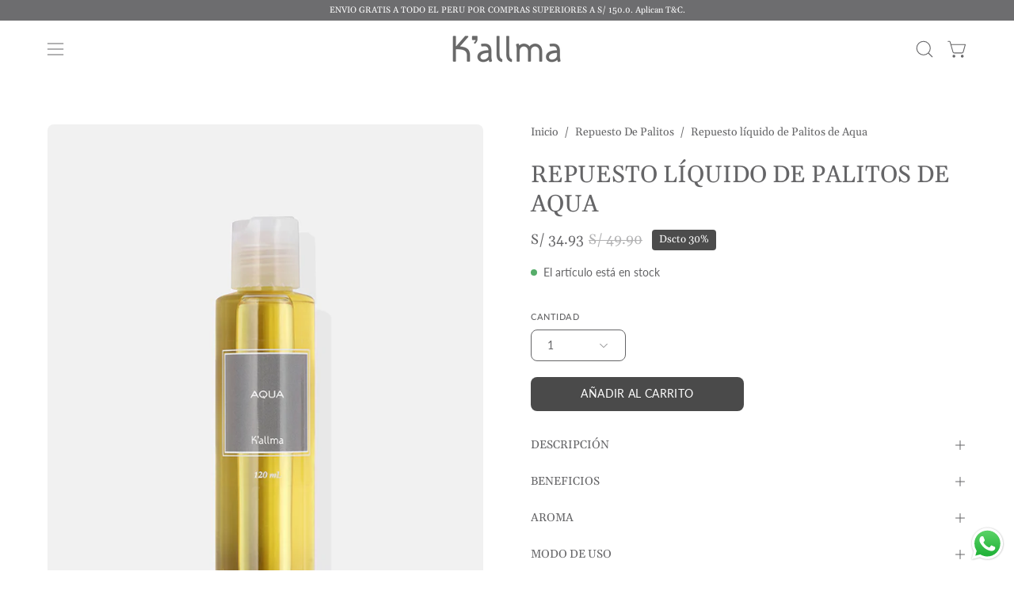

--- FILE ---
content_type: text/html; charset=utf-8
request_url: https://kallma.com/collections/repuestos-de-palitos/products/ho_rp_aq
body_size: 38784
content:
<!doctype html>
<html class="no-js no-touch page-loading" lang="es">
<head><meta charset="utf-8">
<meta http-equiv="X-UA-Compatible" content="IE=edge">
<meta name="viewport" content="width=device-width, height=device-height, initial-scale=1.0, minimum-scale=1.0">
<link rel="canonical" href="https://kallma.com/products/ho_rp_aq"><link rel="preconnect" href="https://fonts.shopifycdn.com" crossorigin><link rel="preload" as="font" href="//kallma.com/cdn/fonts/lato/lato_n4.c3b93d431f0091c8be23185e15c9d1fee1e971c5.woff2" type="font/woff2" crossorigin><link rel="preload" as="font" href="//kallma.com/cdn/fonts/gelasio/gelasio_n4.4c16aa443f7a871bf3cd01ef1a4aee00a144b7f4.woff2" type="font/woff2" crossorigin><link rel="preload" as="image" href="//kallma.com/cdn/shop/t/12/assets/loading.svg?v=91665432863842511931750440930"><style data-shopify>
  .no-js.page-loading .loading-overlay,
  html:not(.page-loading) .loading-overlay { opacity: 0; visibility: hidden; pointer-events: none; animation: fadeOut 1s ease; transition: visibility 0s linear 1s; }

  .loading-overlay { position: fixed; top: 0; left: 0; z-index: 99999; width: 100vw; height: 100vh; display: flex; align-items: center; justify-content: center; background: var(--overlay-bg, var(--COLOR-BLACK-WHITE)); }</style><style data-shopify>.loader__image__holder { position: absolute; top: 0; left: 0; width: 100%; height: 100%; font-size: 0; display: none; align-items: center; justify-content: center; animation: pulse-loading 2s infinite ease-in-out; }
    .loader__image__holder:has(.loader__image--fallback) { animation: none; }
    .loading-image .loader__image__holder { display: flex; }
    .loader__image { max-width: 150px; height: auto; object-fit: contain; }
    .loading-image .loader__image--fallback { width: 150px; height: 150px; max-width: 150px; mask: var(--loading-svg) center center/contain no-repeat; background: var(--overlay-bg-svg, var(--COLOR-WHITE-BLACK)); }</style><script>
    const loadingAppearance = "once";
    const loaded = sessionStorage.getItem('loaded');

    if (loadingAppearance === 'once') {
      if (loaded === null) {
        sessionStorage.setItem('loaded', true);
        document.documentElement.classList.add('loading-image');
      }
    } else {
      document.documentElement.classList.add('loading-image');
    }
  </script><link rel="shortcut icon" href="//kallma.com/cdn/shop/files/faviconV2_1_32x32.png?v=1685650309" type="image/png">
<title>Repuesto líquido de Palitos de Aqua
  
  
   &ndash; Kallma</title><meta name="description" content="¡Compra en K&#39;allma! Engríete con los mejores productos de cuidado personal, bienestar y hogar. Elaborados con insumos de muy alta calidad, extractos naturales, libres de parabenos, sulfatos y gluten.">

<meta property="og:site_name" content="Kallma">
<meta property="og:url" content="https://kallma.com/products/ho_rp_aq">
<meta property="og:title" content="Repuesto líquido de Palitos de Aqua">
<meta property="og:type" content="product">
<meta property="og:description" content="¡Compra en K&#39;allma! Engríete con los mejores productos de cuidado personal, bienestar y hogar. Elaborados con insumos de muy alta calidad, extractos naturales, libres de parabenos, sulfatos y gluten."><meta property="og:image" content="http://kallma.com/cdn/shop/files/0_0005_Repuesto-Aqua_r090_a000_26ee9cde-43f0-4460-9c93-f53678434d35.jpg?v=1751047569">
  <meta property="og:image:secure_url" content="https://kallma.com/cdn/shop/files/0_0005_Repuesto-Aqua_r090_a000_26ee9cde-43f0-4460-9c93-f53678434d35.jpg?v=1751047569">
  <meta property="og:image:width" content="700">
  <meta property="og:image:height" content="900"><meta property="og:price:amount" content="34.93">
  <meta property="og:price:currency" content="PEN"><meta name="twitter:card" content="summary_large_image">
<meta name="twitter:title" content="Repuesto líquido de Palitos de Aqua">
<meta name="twitter:description" content="¡Compra en K&#39;allma! Engríete con los mejores productos de cuidado personal, bienestar y hogar. Elaborados con insumos de muy alta calidad, extractos naturales, libres de parabenos, sulfatos y gluten."><style data-shopify>@font-face {
  font-family: Gelasio;
  font-weight: 400;
  font-style: normal;
  font-display: swap;
  src: url("//kallma.com/cdn/fonts/gelasio/gelasio_n4.4c16aa443f7a871bf3cd01ef1a4aee00a144b7f4.woff2") format("woff2"),
       url("//kallma.com/cdn/fonts/gelasio/gelasio_n4.5d24746d8f4bd63b39d8bb5edfdfb5ee3cf0492a.woff") format("woff");
}

    @font-face {
  font-family: Lato;
  font-weight: 400;
  font-style: normal;
  font-display: swap;
  src: url("//kallma.com/cdn/fonts/lato/lato_n4.c3b93d431f0091c8be23185e15c9d1fee1e971c5.woff2") format("woff2"),
       url("//kallma.com/cdn/fonts/lato/lato_n4.d5c00c781efb195594fd2fd4ad04f7882949e327.woff") format("woff");
}

    @font-face {
  font-family: Gelasio;
  font-weight: 400;
  font-style: normal;
  font-display: swap;
  src: url("//kallma.com/cdn/fonts/gelasio/gelasio_n4.4c16aa443f7a871bf3cd01ef1a4aee00a144b7f4.woff2") format("woff2"),
       url("//kallma.com/cdn/fonts/gelasio/gelasio_n4.5d24746d8f4bd63b39d8bb5edfdfb5ee3cf0492a.woff") format("woff");
}

    @font-face {
  font-family: Lato;
  font-weight: 400;
  font-style: normal;
  font-display: swap;
  src: url("//kallma.com/cdn/fonts/lato/lato_n4.c3b93d431f0091c8be23185e15c9d1fee1e971c5.woff2") format("woff2"),
       url("//kallma.com/cdn/fonts/lato/lato_n4.d5c00c781efb195594fd2fd4ad04f7882949e327.woff") format("woff");
}


    
      @font-face {
  font-family: Gelasio;
  font-weight: 500;
  font-style: normal;
  font-display: swap;
  src: url("//kallma.com/cdn/fonts/gelasio/gelasio_n5.f97cef548e49869f72fee0300773206c69a73c92.woff2") format("woff2"),
       url("//kallma.com/cdn/fonts/gelasio/gelasio_n5.3deaef1682f1d57c1ef4a193ebb687f132f52bc9.woff") format("woff");
}

    

    

    
      @font-face {
  font-family: Gelasio;
  font-weight: 700;
  font-style: normal;
  font-display: swap;
  src: url("//kallma.com/cdn/fonts/gelasio/gelasio_n7.6d92dd162a72d42c3a2809b1eefee33266ed79b9.woff2") format("woff2"),
       url("//kallma.com/cdn/fonts/gelasio/gelasio_n7.46dadf2b61046c18ea5504b1ad89adbedf34cf26.woff") format("woff");
}

    

    
      @font-face {
  font-family: Lato;
  font-weight: 100;
  font-style: normal;
  font-display: swap;
  src: url("//kallma.com/cdn/fonts/lato/lato_n1.28c16a27f5f7a3fc1b44cb5df6b7bbb1852b715f.woff2") format("woff2"),
       url("//kallma.com/cdn/fonts/lato/lato_n1.bf54aec592a20656da3762a257204a332a144371.woff") format("woff");
}

    

    
      @font-face {
  font-family: Lato;
  font-weight: 500;
  font-style: normal;
  font-display: swap;
  src: url("//kallma.com/cdn/fonts/lato/lato_n5.b2fec044fbe05725e71d90882e5f3b21dae2efbd.woff2") format("woff2"),
       url("//kallma.com/cdn/fonts/lato/lato_n5.f25a9a5c73ff9372e69074488f99e8ac702b5447.woff") format("woff");
}

    

    
      @font-face {
  font-family: Lato;
  font-weight: 400;
  font-style: italic;
  font-display: swap;
  src: url("//kallma.com/cdn/fonts/lato/lato_i4.09c847adc47c2fefc3368f2e241a3712168bc4b6.woff2") format("woff2"),
       url("//kallma.com/cdn/fonts/lato/lato_i4.3c7d9eb6c1b0a2bf62d892c3ee4582b016d0f30c.woff") format("woff");
}

    

    
      @font-face {
  font-family: Lato;
  font-weight: 700;
  font-style: italic;
  font-display: swap;
  src: url("//kallma.com/cdn/fonts/lato/lato_i7.16ba75868b37083a879b8dd9f2be44e067dfbf92.woff2") format("woff2"),
       url("//kallma.com/cdn/fonts/lato/lato_i7.4c07c2b3b7e64ab516aa2f2081d2bb0366b9dce8.woff") format("woff");
}

    

    
      @font-face {
  font-family: Gelasio;
  font-weight: 500;
  font-style: normal;
  font-display: swap;
  src: url("//kallma.com/cdn/fonts/gelasio/gelasio_n5.f97cef548e49869f72fee0300773206c69a73c92.woff2") format("woff2"),
       url("//kallma.com/cdn/fonts/gelasio/gelasio_n5.3deaef1682f1d57c1ef4a193ebb687f132f52bc9.woff") format("woff");
}

    
:root {--COLOR-PRIMARY-OPPOSITE: #ffffff;
      --COLOR-PRIMARY-LIGHTEN-DARKEN-ALPHA-20: rgba(100, 100, 100, 0.2);
      --COLOR-PRIMARY-LIGHTEN-DARKEN-ALPHA-30: rgba(100, 100, 100, 0.3);

      --PRIMARY-BUTTONS-COLOR-BG: #4a4a4a;
      --PRIMARY-BUTTONS-COLOR-TEXT: #ffffff;
      --PRIMARY-BUTTONS-COLOR-TEXT-ALPHA-10: rgba(255, 255, 255, 0.1);
      --PRIMARY-BUTTONS-COLOR-BORDER: #4a4a4a;
      --PRIMARY-BUTTONS-COLOR-HOVER: rgba(255, 255, 255, 0.2);

      --PRIMARY-BUTTONS-COLOR-LIGHTEN-DARKEN: #646464;

      --PRIMARY-BUTTONS-COLOR-ALPHA-05: rgba(74, 74, 74, 0.05);
      --PRIMARY-BUTTONS-COLOR-ALPHA-10: rgba(74, 74, 74, 0.1);
      --PRIMARY-BUTTONS-COLOR-ALPHA-50: rgba(74, 74, 74, 0.5);--COLOR-SECONDARY-OPPOSITE: #000000;
      --COLOR-SECONDARY-OPPOSITE-ALPHA-20: rgba(0, 0, 0, 0.2);
      --COLOR-SECONDARY-LIGHTEN-DARKEN-ALPHA-20: rgba(230, 230, 230, 0.2);
      --COLOR-SECONDARY-LIGHTEN-DARKEN-ALPHA-30: rgba(230, 230, 230, 0.3);

      --SECONDARY-BUTTONS-COLOR-BG: #ffffff;
      --SECONDARY-BUTTONS-COLOR-TEXT: #000000;
      --SECONDARY-BUTTONS-COLOR-TEXT-ALPHA-10: rgba(0, 0, 0, 0.1);
      --SECONDARY-BUTTONS-COLOR-BORDER: #ffffff;

      --SECONDARY-BUTTONS-COLOR-ALPHA-05: rgba(255, 255, 255, 0.05);
      --SECONDARY-BUTTONS-COLOR-ALPHA-10: rgba(255, 255, 255, 0.1);
      --SECONDARY-BUTTONS-COLOR-ALPHA-50: rgba(255, 255, 255, 0.5);--OUTLINE-BUTTONS-PRIMARY-BG: transparent;
      --OUTLINE-BUTTONS-PRIMARY-TEXT: #4a4a4a;
      --OUTLINE-BUTTONS-PRIMARY-TEXT-ALPHA-10: rgba(74, 74, 74, 0.1);
      --OUTLINE-BUTTONS-PRIMARY-BORDER: #4a4a4a;
      --OUTLINE-BUTTONS-PRIMARY-BG-HOVER: rgba(100, 100, 100, 0.2);

      --OUTLINE-BUTTONS-SECONDARY-BG: transparent;
      --OUTLINE-BUTTONS-SECONDARY-TEXT: #ffffff;
      --OUTLINE-BUTTONS-SECONDARY-TEXT-ALPHA-10: rgba(255, 255, 255, 0.1);
      --OUTLINE-BUTTONS-SECONDARY-BORDER: #ffffff;
      --OUTLINE-BUTTONS-SECONDARY-BG-HOVER: rgba(230, 230, 230, 0.2);

      --OUTLINE-BUTTONS-WHITE-BG: transparent;
      --OUTLINE-BUTTONS-WHITE-TEXT: #ffffff;
      --OUTLINE-BUTTONS-WHITE-TEXT-ALPHA-10: rgba(255, 255, 255, 0.1);
      --OUTLINE-BUTTONS-WHITE-BORDER: #ffffff;

      --OUTLINE-BUTTONS-BLACK-BG: transparent;
      --OUTLINE-BUTTONS-BLACK-TEXT: #000000;
      --OUTLINE-BUTTONS-BLACK-TEXT-ALPHA-10: rgba(0, 0, 0, 0.1);
      --OUTLINE-BUTTONS-BLACK-BORDER: #000000;--OUTLINE-SOLID-BUTTONS-PRIMARY-BG: #4a4a4a;
      --OUTLINE-SOLID-BUTTONS-PRIMARY-TEXT: #ffffff;
      --OUTLINE-SOLID-BUTTONS-PRIMARY-TEXT-ALPHA-10: rgba(255, 255, 255, 0.1);
      --OUTLINE-SOLID-BUTTONS-PRIMARY-BORDER: #ffffff;
      --OUTLINE-SOLID-BUTTONS-PRIMARY-BG-HOVER: rgba(255, 255, 255, 0.2);

      --OUTLINE-SOLID-BUTTONS-SECONDARY-BG: #ffffff;
      --OUTLINE-SOLID-BUTTONS-SECONDARY-TEXT: #000000;
      --OUTLINE-SOLID-BUTTONS-SECONDARY-TEXT-ALPHA-10: rgba(0, 0, 0, 0.1);
      --OUTLINE-SOLID-BUTTONS-SECONDARY-BORDER: #000000;
      --OUTLINE-SOLID-BUTTONS-SECONDARY-BG-HOVER: rgba(0, 0, 0, 0.2);

      --OUTLINE-SOLID-BUTTONS-WHITE-BG: #ffffff;
      --OUTLINE-SOLID-BUTTONS-WHITE-TEXT: #000000;
      --OUTLINE-SOLID-BUTTONS-WHITE-TEXT-ALPHA-10: rgba(0, 0, 0, 0.1);
      --OUTLINE-SOLID-BUTTONS-WHITE-BORDER: #000000;

      --OUTLINE-SOLID-BUTTONS-BLACK-BG: #000000;
      --OUTLINE-SOLID-BUTTONS-BLACK-TEXT: #ffffff;
      --OUTLINE-SOLID-BUTTONS-BLACK-TEXT-ALPHA-10: rgba(255, 255, 255, 0.1);
      --OUTLINE-SOLID-BUTTONS-BLACK-BORDER: #ffffff;--COLOR-HEADING: #656567;
      --COLOR-TEXT: #656567;
      --COLOR-TEXT-DARKEN: #333334;
      --COLOR-TEXT-LIGHTEN: #98989a;
      --COLOR-TEXT-ALPHA-5: rgba(101, 101, 103, 0.05);
      --COLOR-TEXT-ALPHA-8: rgba(101, 101, 103, 0.08);
      --COLOR-TEXT-ALPHA-10: rgba(101, 101, 103, 0.1);
      --COLOR-TEXT-ALPHA-15: rgba(101, 101, 103, 0.15);
      --COLOR-TEXT-ALPHA-20: rgba(101, 101, 103, 0.2);
      --COLOR-TEXT-ALPHA-25: rgba(101, 101, 103, 0.25);
      --COLOR-TEXT-ALPHA-50: rgba(101, 101, 103, 0.5);
      --COLOR-TEXT-ALPHA-60: rgba(101, 101, 103, 0.6);
      --COLOR-TEXT-ALPHA-85: rgba(101, 101, 103, 0.85);

      --COLOR-BG: rgba(255, 255, 255, 1);
      --COLOR-BG-ALPHA-25: rgba(255, 255, 255, 0.25);
      --COLOR-BG-ALPHA-35: rgba(255, 255, 255, 0.35);
      --COLOR-BG-ALPHA-60: rgba(255, 255, 255, 0.6);
      --COLOR-BG-ALPHA-65: rgba(255, 255, 255, 0.65);
      --COLOR-BG-ALPHA-85: rgba(255, 255, 255, 0.85);
      --COLOR-BG-DARKEN: rgb(230, 230, 230);
      --COLOR-BG-LIGHTEN-DARKEN: rgb(230, 230, 230);
      --COLOR-BG-LIGHTEN-DARKEN-SHIMMER-BG: rgb(250, 250, 250);
      --COLOR-BG-LIGHTEN-DARKEN-SHIMMER-EFFECT: rgb(245, 245, 245);
      --COLOR-BG-LIGHTEN-DARKEN-SHIMMER-ENHANCEMENT: rgb(0, 0, 0);
      --COLOR-BG-LIGHTEN-DARKEN-FOREGROUND: rgb(247, 247, 247);
      --COLOR-BG-LIGHTEN-DARKEN-HIGHLIGHT: rgb(217, 217, 217);
      --COLOR-BG-LIGHTEN-DARKEN-SEARCH-LOADER: rgb(204, 204, 204);
      --COLOR-BG-LIGHTEN-DARKEN-SEARCH-LOADER-LINE: rgb(230, 230, 230);
      --COLOR-BG-LIGHTEN-DARKEN-2: rgb(205, 205, 205);
      --COLOR-BG-LIGHTEN-DARKEN-3: rgb(192, 192, 192);
      --COLOR-BG-LIGHTEN-DARKEN-4: rgb(179, 179, 179);
      --COLOR-BG-LIGHTEN-DARKEN-5: rgb(166, 166, 166);
      --COLOR-BG-LIGHTEN-DARKEN-6: rgb(154, 154, 154);
      --COLOR-BG-LIGHTEN-DARKEN-CONTRAST: rgb(179, 179, 179);
      --COLOR-BG-LIGHTEN-DARKEN-CONTRAST-2: rgb(166, 166, 166);
      --COLOR-BG-LIGHTEN-DARKEN-CONTRAST-3: rgb(153, 153, 153);
      --COLOR-BG-LIGHTEN-DARKEN-CONTRAST-4: rgb(140, 140, 140);
      --COLOR-BG-LIGHTEN-DARKEN-CONTRAST-5: rgb(128, 128, 128);
      --COLOR-BG-LIGHTEN-DARKEN-CONTRAST-6: rgb(115, 115, 115);

      --COLOR-INPUT-BG: rgba(255, 255, 255, 1);

      --COLOR-ACCENT: #b8ded8;
      --COLOR-ACCENT-TEXT: #000;
      --COLOR-ACCENT-MIX-ALPHA: rgba(92, 111, 108, 0.1);

      --COLOR-BORDER: #d3d3d3;
      --COLOR-BORDER-ALPHA-15: rgba(211, 211, 211, 0.15);
      --COLOR-BORDER-ALPHA-30: rgba(211, 211, 211, 0.3);
      --COLOR-BORDER-ALPHA-50: rgba(211, 211, 211, 0.5);
      --COLOR-BORDER-ALPHA-65: rgba(211, 211, 211, 0.65);
      --COLOR-BORDER-LIGHTEN-DARKEN: #868686;
      --COLOR-BORDER-HAIRLINE: rgb(247, 247, 247);

      --COLOR-SALE-BG: #b8ded8;
      --COLOR-SALE-TEXT: #ffffff;
      --COLOR-CUSTOM-BG: #4c4c4c;
      --COLOR-CUSTOM-TEXT: #ffffff;
      --COLOR-SOLD-BG: #4c4c4c;
      --COLOR-SOLD-TEXT: #ffffff;
      --COLOR-SAVING-BG: #4c4c4c;
      --COLOR-SAVING-TEXT: #ffffff;

      --COLOR-WHITE-BLACK: #fff;
      --COLOR-BLACK-WHITE: #000;
      --COLOR-BLACK-WHITE-ALPHA-25: rgba(0, 0, 0, 0.25);
      --COLOR-BLACK-WHITE-ALPHA-34: rgba(0, 0, 0, 0.34);
      --COLOR-BG-OVERLAY: rgba(255, 255, 255, 0.5);--COLOR-DISABLED-GREY: rgba(101, 101, 103, 0.05);
      --COLOR-DISABLED-GREY-DARKEN: rgba(101, 101, 103, 0.45);
      --COLOR-ERROR: #D02E2E;
      --COLOR-ERROR-BG: #f3cbcb;
      --COLOR-SUCCESS: #56AD6A;
      --COLOR-SUCCESS-BG: #ECFEF0;
      --COLOR-WARN: #ECBD5E;
      --COLOR-TRANSPARENT: rgba(255, 255, 255, 0);

      --COLOR-WHITE: #ffffff;
      --COLOR-WHITE-DARKEN: #f2f2f2;
      --COLOR-WHITE-ALPHA-10: rgba(255, 255, 255, 0.1);
      --COLOR-WHITE-ALPHA-20: rgba(255, 255, 255, 0.2);
      --COLOR-WHITE-ALPHA-25: rgba(255, 255, 255, 0.25);
      --COLOR-WHITE-ALPHA-50: rgba(255, 255, 255, 0.5);
      --COLOR-WHITE-ALPHA-60: rgba(255, 255, 255, 0.6);
      --COLOR-BLACK: #000000;
      --COLOR-BLACK-LIGHTEN: #1a1a1a;
      --COLOR-BLACK-ALPHA-05: rgba(0, 0, 0, 0.05);
      --COLOR-BLACK-ALPHA-10: rgba(0, 0, 0, 0.1);
      --COLOR-BLACK-ALPHA-20: rgba(0, 0, 0, 0.2);
      --COLOR-BLACK-ALPHA-25: rgba(0, 0, 0, 0.25);
      --COLOR-BLACK-ALPHA-50: rgba(0, 0, 0, 0.5);
      --COLOR-BLACK-ALPHA-60: rgba(0, 0, 0, 0.6);--FONT-STACK-BODY: Lato, sans-serif;
      --FONT-STYLE-BODY: normal;
      --FONT-STYLE-BODY-ITALIC: italic;
      --FONT-ADJUST-BODY: 1.0;

      --FONT-WEIGHT-BODY: 400;
      --FONT-WEIGHT-BODY-LIGHT: 100;
      --FONT-WEIGHT-BODY-MEDIUM: 700;
      --FONT-WEIGHT-BODY-BOLD: 500;

      --FONT-STACK-HEADING: Gelasio, serif;
      --FONT-STYLE-HEADING: normal;
      --FONT-STYLE-HEADING-ITALIC: italic;
      --FONT-ADJUST-HEADING: 1.25;

      --FONT-WEIGHT-HEADING: 400;
      --FONT-WEIGHT-HEADING-LIGHT: 300;
      --FONT-WEIGHT-HEADING-MEDIUM: 700;
      --FONT-WEIGHT-HEADING-BOLD: 500;

      --FONT-STACK-NAV: Gelasio, serif;
      --FONT-STYLE-NAV: normal;
      --FONT-STYLE-NAV-ITALIC: italic;
      --FONT-ADJUST-NAV: 0.9;
      --FONT-ADJUST-NAV-TOP-LEVEL: 0.75;

      --FONT-WEIGHT-NAV: 400;
      --FONT-WEIGHT-NAV-LIGHT: 300;
      --FONT-WEIGHT-NAV-MEDIUM: 700;
      --FONT-WEIGHT-NAV-BOLD: 500;

      --FONT-ADJUST-PRODUCT-GRID: 1.0;
      --FONT-ADJUST-PRODUCT-GRID-HEADING: 1.0;

      --FONT-ADJUST-BADGES: 1.1;

      --FONT-STACK-BUTTON: Lato, sans-serif;
      --FONT-STYLE-BUTTON: normal;
      --FONT-STYLE-BUTTON-ITALIC: italic;
      --FONT-ADJUST-SMALL-BUTTON: 0.9;
      --FONT-ADJUST-MEDIUM-BUTTON: 0.9;
      --FONT-ADJUST-LARGE-BUTTON: 0.9;

      --FONT-WEIGHT-BUTTON: 400;
      --FONT-WEIGHT-BUTTON-MEDIUM: 700;
      --FONT-WEIGHT-BUTTON-BOLD: 500;

      --FONT-STACK-SUBHEADING: Gelasio, serif;
      --FONT-STYLE-SUBHEADING: normal;
      --FONT-ADJUST-SUBHEADING: 1.0;

      --FONT-WEIGHT-SUBHEADING: 400;
      --FONT-WEIGHT-SUBHEADING-BOLD: 500;

      --FONT-STACK-LABEL: Lato, sans-serif;
      --FONT-STYLE-LABEL: normal;
      --FONT-ADJUST-LABEL: 0.65;

      --FONT-STACK-HIGHLIGHT: Lato, sans-serif;
      --FONT-STYLE-HIGHLIGHT: normal;
      --FONT-WEIGHT-HIGHLIGHT: 400;

      --FONT-WEIGHT-LABEL: 500;

      --LETTER-SPACING-NAV: 0.0em;
      --LETTER-SPACING-HEADING: 0.0em;
      --LETTER-SPACING-SUBHEADING: 0.0em;
      --LETTER-SPACING-BUTTON: 0.025em;
      --LETTER-SPACING-LABEL: 0.05em;

      --BUTTON-TEXT-CAPS: uppercase;
      --HEADING-TEXT-CAPS: none;
      --SUBHEADING-TEXT-CAPS: uppercase;
      --LABEL-TEXT-CAPS: uppercase;--FONT-SIZE-INPUT: 1.0rem;--RADIUS: 8px;
      --RADIUS-SMALL: 8px;
      --RADIUS-TINY: 8px;
      --RADIUS-CHECKBOX: 4px;
      --RADIUS-TEXTAREA: 8px;--RADIUS-BADGE: 4px;--PRODUCT-MEDIA-PADDING-TOP: 100%;--BORDER-WIDTH: 1px;--STROKE-WIDTH: 12px;--SITE-WIDTH: 1440px;
      --SITE-WIDTH-NARROW: 840px;

      
      --SMALL-BUTTON-WIDTH: 50px;
      --MEDIUM-BUTTON-WIDTH: 150px;
      --LARGE-BUTTON-WIDTH: 200px;
      --SMALL-BUTTON-HEIGHT: 20px;
      --MEDIUM-BUTTON-HEIGHT: 20px;
      --LARGE-BUTTON-HEIGHT: 20px;--COLOR-UPSELLS-BG: #F1EFE8;
      --COLOR-UPSELLS-TEXT: #0B0B0B;
      --COLOR-UPSELLS-TEXT-LIGHTEN: #3e3e3e;
      --COLOR-UPSELLS-DISABLED-GREY-DARKEN: rgba(11, 11, 11, 0.45);
      --UPSELLS-HEIGHT: 130px;
      --UPSELLS-IMAGE-WIDTH: 30%;--ICON-ARROW-RIGHT: url( "//kallma.com/cdn/shop/t/12/assets/icon-chevron-right.svg?v=115618353204357621731750440930" );--loading-svg: url( "//kallma.com/cdn/shop/t/12/assets/loading.svg?v=91665432863842511931750440930" );
      --icon-check: url( "//kallma.com/cdn/shop/t/12/assets/icon-check.svg?v=175316081881880408121750440930" );
      --icon-check-swatch: url( "//kallma.com/cdn/shop/t/12/assets/icon-check-swatch.svg?v=131897745589030387781750440930" );
      --icon-zoom-in: url( "//kallma.com/cdn/shop/t/12/assets/icon-zoom-in.svg?v=157433013461716915331750440930" );
      --icon-zoom-out: url( "//kallma.com/cdn/shop/t/12/assets/icon-zoom-out.svg?v=164909107869959372931750440930" );--collection-sticky-bar-height: 0px;
      --collection-image-padding-top: 60%;

      --drawer-width: 400px;
      --drawer-transition: transform 0.4s cubic-bezier(0.46, 0.01, 0.32, 1);--gutter: 60px;
      --gutter-mobile: 20px;
      --grid-gutter: 20px;
      --grid-gutter-mobile: 35px;--inner: 20px;
      --inner-tablet: 18px;
      --inner-mobile: 16px;--grid: repeat(4, minmax(0, 1fr));
      --grid-tablet: repeat(3, minmax(0, 1fr));
      --grid-mobile: repeat(2, minmax(0, 1fr));
      --megamenu-grid: repeat(4, minmax(0, 1fr));
      --grid-row: 1 / span 4;--scrollbar-width: 0px;--overlay: #000;
      --overlay-opacity: 1;--swatch-width: 38px;
      --swatch-height: 26px;
      --swatch-size: 32px;
      --swatch-size-mobile: 30px;

      
      --move-offset: 20px;

      
      --autoplay-speed: 2200ms;
    }

    
</style><link href="//kallma.com/cdn/shop/t/12/assets/theme.css?v=150369801115742684441758818915" rel="stylesheet" type="text/css" media="all" /><script
  type="text/javascript"
>
    if (window.MSInputMethodContext && document.documentMode) {
      var scripts = document.getElementsByTagName('script')[0];
      var polyfill = document.createElement("script");
      polyfill.defer = true;
      polyfill.src = "//kallma.com/cdn/shop/t/12/assets/ie11.js?v=164037955086922138091750440930";

      scripts.parentNode.insertBefore(polyfill, scripts);

      document.documentElement.classList.add('ie11');
    } else {
      document.documentElement.className = document.documentElement.className.replace('no-js', 'js');
    }

    let root = '/';
    if (root[root.length - 1] !== '/') {
      root = `${root}/`;
    }

    window.theme = {
      routes: {
        root: root,
        cart_url: "\/cart",
        cart_add_url: "/cart/add.js",
        cart_change_url: "/cart/change.js",
        shop_url: "https:\/\/kallma.com",
        searchUrl: '/search',
        predictiveSearchUrl: '/search/suggest',
        product_recommendations_url: "\/recommendations\/products"
      },
      assets: {
        photoswipe: '//kallma.com/cdn/shop/t/12/assets/photoswipe.js?v=162613001030112971491750440930',
        smoothscroll: '//kallma.com/cdn/shop/t/12/assets/smoothscroll.js?v=37906625415260927261750440931',
        no_image: "//kallma.com/cdn/shopifycloud/storefront/assets/no-image-2048-a2addb12_1024x.gif",
        swatches: '//kallma.com/cdn/shop/t/12/assets/swatches.json?v=19104752027026585201751309318',
        base: "//kallma.com/cdn/shop/t/12/assets/"
      },
      strings: {
        add_to_cart: "Añadir al carrito",
        cart_acceptance_error: "Debes aceptar nuestros términos y condiciones.",
        cart_empty: "Tu carrito está vacío.",
        cart_price: "Precio",
        cart_quantity: "Cantidad",
        cart_items_one: "{{ count }} producto",
        cart_items_many: "{{ count }} productos",
        cart_title: "Carrito",
        cart_total: "Total",
        continue_shopping: "Seguir comprando",
        free: "Gratis",
        limit_error: "Lo siento, parece que no tenemos suficiente de este producto.",
        preorder: "Hacer un pedidor",
        remove: "Eliminar",
        sale_badge_text: "Venta",
        saving_badge: "DSCTO {{ discount }}",
        saving_up_to_badge: "Dscto {{ discount }}",
        sold_out: "Agotado",
        subscription: "Suscripción",
        unavailable: "Indisponible",
        unit_price_label: "Precio por unidad",
        unit_price_separator: "por",
        zero_qty_error: "La cantidad debe ser mayor que 0.",
        delete_confirm: "¿Está seguro\/a de que deseas eliminar esta dirección?",
        newsletter_product_availability: "Avísame cuando esté disponible"
      },
      icons: {
        close: '<svg aria-hidden="true" focusable="false" role="presentation" class="icon icon-close" viewBox="0 0 192 192"><path d="M150 42 42 150M150 150 42 42" stroke="currentColor" stroke-linecap="round" stroke-linejoin="round"/></svg>'
      },
      settings: {
        animationsEnabled: false,
        cartType: "page",
        enableAcceptTerms: false,
        enableInfinityScroll: false,
        enablePaymentButton: false,
        gridImageSize: "cover",
        gridImageAspectRatio: 1,
        mobileMenuBehaviour: "link",
        productGridHover: "image",
        savingBadgeType: "percentage",
        showSaleBadge: true,
        showSoldBadge: true,
        showSavingBadge: true,
        quickBuy: "quick_buy",
        suggestArticles: false,
        suggestCollections: false,
        suggestProducts: true,
        suggestPages: false,
        suggestionsResultsLimit: 10,
        currency_code_enable: false,
        hideInventoryCount: true,
        colorSwatchesType: "theme",
        atcButtonShowPrice: false,
        buynowButtonColor: "btn--white",
        buynowButtonStyle: "btn--solid-border",
        buynowButtonSize: "btn--medium",
        mobileMenuType: "new",
      },
      sizes: {
        mobile: 480,
        small: 768,
        large: 1024,
        widescreen: 1440
      },
      moneyFormat: "S\/ {{amount}}",
      moneyWithCurrencyFormat: "S\/ {{amount}}",
      subtotal: 0,
      current_iso_code: "PEN",
      info: {
        name: 'Palo Alto'
      },
      version: '7.0.0'
    };
    window.PaloAlto = window.PaloAlto || {};
    window.slate = window.slate || {};
    window.isHeaderTransparent = false;
    window.stickyHeaderHeight = 60;
    window.lastWindowWidth = window.innerWidth || document.documentElement.clientWidth;
</script>
<script src="https://ajax.googleapis.com/ajax/libs/jquery/3.6.0/jquery.min.js" defer></script>
<script src='https://cdn.jsdelivr.net/npm/underscore@1.13.6/underscore-umd-min.js' defer></script>
<script src="https://unpkg.com/@shopify/storefront-api-client@1.0.3/dist/umd/storefront-api-client.min.js" defer></script>
<script src="//kallma.com/cdn/shop/t/12/assets/autofill.min.js?v=122468447899251085881758730012" defer></script>


<script src="//kallma.com/cdn/shop/t/12/assets/vendor.js?v=42276325216716451771750440931" defer="defer"></script>
<script src="//kallma.com/cdn/shop/t/12/assets/theme.js?v=8997254070375761731750440931" defer="defer"></script><script>window.performance && window.performance.mark && window.performance.mark('shopify.content_for_header.start');</script><meta id="shopify-digital-wallet" name="shopify-digital-wallet" content="/76498469162/digital_wallets/dialog">
<link rel="alternate" type="application/json+oembed" href="https://kallma.com/products/ho_rp_aq.oembed">
<script async="async" src="/checkouts/internal/preloads.js?locale=es-PE"></script>
<script id="shopify-features" type="application/json">{"accessToken":"1e08f67c0beef369681b3f2f3cc30565","betas":["rich-media-storefront-analytics"],"domain":"kallma.com","predictiveSearch":true,"shopId":76498469162,"locale":"es"}</script>
<script>var Shopify = Shopify || {};
Shopify.shop = "kallma-pe.myshopify.com";
Shopify.locale = "es";
Shopify.currency = {"active":"PEN","rate":"1.0"};
Shopify.country = "PE";
Shopify.theme = {"name":"Kallma | Palo Alto v7.0.0","id":178119180586,"schema_name":"Palo Alto","schema_version":"7.0.0","theme_store_id":777,"role":"main"};
Shopify.theme.handle = "null";
Shopify.theme.style = {"id":null,"handle":null};
Shopify.cdnHost = "kallma.com/cdn";
Shopify.routes = Shopify.routes || {};
Shopify.routes.root = "/";</script>
<script type="module">!function(o){(o.Shopify=o.Shopify||{}).modules=!0}(window);</script>
<script>!function(o){function n(){var o=[];function n(){o.push(Array.prototype.slice.apply(arguments))}return n.q=o,n}var t=o.Shopify=o.Shopify||{};t.loadFeatures=n(),t.autoloadFeatures=n()}(window);</script>
<script id="shop-js-analytics" type="application/json">{"pageType":"product"}</script>
<script defer="defer" async type="module" src="//kallma.com/cdn/shopifycloud/shop-js/modules/v2/client.init-shop-cart-sync_CvZOh8Af.es.esm.js"></script>
<script defer="defer" async type="module" src="//kallma.com/cdn/shopifycloud/shop-js/modules/v2/chunk.common_3Rxs6Qxh.esm.js"></script>
<script type="module">
  await import("//kallma.com/cdn/shopifycloud/shop-js/modules/v2/client.init-shop-cart-sync_CvZOh8Af.es.esm.js");
await import("//kallma.com/cdn/shopifycloud/shop-js/modules/v2/chunk.common_3Rxs6Qxh.esm.js");

  window.Shopify.SignInWithShop?.initShopCartSync?.({"fedCMEnabled":true,"windoidEnabled":true});

</script>
<script>(function() {
  var isLoaded = false;
  function asyncLoad() {
    if (isLoaded) return;
    isLoaded = true;
    var urls = ["https:\/\/cloudsearch-1f874.kxcdn.com\/shopify.js?srp=\/a\/search\u0026filtersEnabled=1\u0026shop=kallma-pe.myshopify.com"];
    for (var i = 0; i < urls.length; i++) {
      var s = document.createElement('script');
      s.type = 'text/javascript';
      s.async = true;
      s.src = urls[i];
      var x = document.getElementsByTagName('script')[0];
      x.parentNode.insertBefore(s, x);
    }
  };
  if(window.attachEvent) {
    window.attachEvent('onload', asyncLoad);
  } else {
    window.addEventListener('load', asyncLoad, false);
  }
})();</script>
<script id="__st">var __st={"a":76498469162,"offset":-18000,"reqid":"fa055be5-f2aa-498a-b0cb-b5c6b49ed195-1768661134","pageurl":"kallma.com\/collections\/repuestos-de-palitos\/products\/ho_rp_aq","u":"31b28df30b45","p":"product","rtyp":"product","rid":8342430023978};</script>
<script>window.ShopifyPaypalV4VisibilityTracking = true;</script>
<script id="captcha-bootstrap">!function(){'use strict';const t='contact',e='account',n='new_comment',o=[[t,t],['blogs',n],['comments',n],[t,'customer']],c=[[e,'customer_login'],[e,'guest_login'],[e,'recover_customer_password'],[e,'create_customer']],r=t=>t.map((([t,e])=>`form[action*='/${t}']:not([data-nocaptcha='true']) input[name='form_type'][value='${e}']`)).join(','),a=t=>()=>t?[...document.querySelectorAll(t)].map((t=>t.form)):[];function s(){const t=[...o],e=r(t);return a(e)}const i='password',u='form_key',d=['recaptcha-v3-token','g-recaptcha-response','h-captcha-response',i],f=()=>{try{return window.sessionStorage}catch{return}},m='__shopify_v',_=t=>t.elements[u];function p(t,e,n=!1){try{const o=window.sessionStorage,c=JSON.parse(o.getItem(e)),{data:r}=function(t){const{data:e,action:n}=t;return t[m]||n?{data:e,action:n}:{data:t,action:n}}(c);for(const[e,n]of Object.entries(r))t.elements[e]&&(t.elements[e].value=n);n&&o.removeItem(e)}catch(o){console.error('form repopulation failed',{error:o})}}const l='form_type',E='cptcha';function T(t){t.dataset[E]=!0}const w=window,h=w.document,L='Shopify',v='ce_forms',y='captcha';let A=!1;((t,e)=>{const n=(g='f06e6c50-85a8-45c8-87d0-21a2b65856fe',I='https://cdn.shopify.com/shopifycloud/storefront-forms-hcaptcha/ce_storefront_forms_captcha_hcaptcha.v1.5.2.iife.js',D={infoText:'Protegido por hCaptcha',privacyText:'Privacidad',termsText:'Términos'},(t,e,n)=>{const o=w[L][v],c=o.bindForm;if(c)return c(t,g,e,D).then(n);var r;o.q.push([[t,g,e,D],n]),r=I,A||(h.body.append(Object.assign(h.createElement('script'),{id:'captcha-provider',async:!0,src:r})),A=!0)});var g,I,D;w[L]=w[L]||{},w[L][v]=w[L][v]||{},w[L][v].q=[],w[L][y]=w[L][y]||{},w[L][y].protect=function(t,e){n(t,void 0,e),T(t)},Object.freeze(w[L][y]),function(t,e,n,w,h,L){const[v,y,A,g]=function(t,e,n){const i=e?o:[],u=t?c:[],d=[...i,...u],f=r(d),m=r(i),_=r(d.filter((([t,e])=>n.includes(e))));return[a(f),a(m),a(_),s()]}(w,h,L),I=t=>{const e=t.target;return e instanceof HTMLFormElement?e:e&&e.form},D=t=>v().includes(t);t.addEventListener('submit',(t=>{const e=I(t);if(!e)return;const n=D(e)&&!e.dataset.hcaptchaBound&&!e.dataset.recaptchaBound,o=_(e),c=g().includes(e)&&(!o||!o.value);(n||c)&&t.preventDefault(),c&&!n&&(function(t){try{if(!f())return;!function(t){const e=f();if(!e)return;const n=_(t);if(!n)return;const o=n.value;o&&e.removeItem(o)}(t);const e=Array.from(Array(32),(()=>Math.random().toString(36)[2])).join('');!function(t,e){_(t)||t.append(Object.assign(document.createElement('input'),{type:'hidden',name:u})),t.elements[u].value=e}(t,e),function(t,e){const n=f();if(!n)return;const o=[...t.querySelectorAll(`input[type='${i}']`)].map((({name:t})=>t)),c=[...d,...o],r={};for(const[a,s]of new FormData(t).entries())c.includes(a)||(r[a]=s);n.setItem(e,JSON.stringify({[m]:1,action:t.action,data:r}))}(t,e)}catch(e){console.error('failed to persist form',e)}}(e),e.submit())}));const S=(t,e)=>{t&&!t.dataset[E]&&(n(t,e.some((e=>e===t))),T(t))};for(const o of['focusin','change'])t.addEventListener(o,(t=>{const e=I(t);D(e)&&S(e,y())}));const B=e.get('form_key'),M=e.get(l),P=B&&M;t.addEventListener('DOMContentLoaded',(()=>{const t=y();if(P)for(const e of t)e.elements[l].value===M&&p(e,B);[...new Set([...A(),...v().filter((t=>'true'===t.dataset.shopifyCaptcha))])].forEach((e=>S(e,t)))}))}(h,new URLSearchParams(w.location.search),n,t,e,['guest_login'])})(!0,!0)}();</script>
<script integrity="sha256-4kQ18oKyAcykRKYeNunJcIwy7WH5gtpwJnB7kiuLZ1E=" data-source-attribution="shopify.loadfeatures" defer="defer" src="//kallma.com/cdn/shopifycloud/storefront/assets/storefront/load_feature-a0a9edcb.js" crossorigin="anonymous"></script>
<script data-source-attribution="shopify.dynamic_checkout.dynamic.init">var Shopify=Shopify||{};Shopify.PaymentButton=Shopify.PaymentButton||{isStorefrontPortableWallets:!0,init:function(){window.Shopify.PaymentButton.init=function(){};var t=document.createElement("script");t.src="https://kallma.com/cdn/shopifycloud/portable-wallets/latest/portable-wallets.es.js",t.type="module",document.head.appendChild(t)}};
</script>
<script data-source-attribution="shopify.dynamic_checkout.buyer_consent">
  function portableWalletsHideBuyerConsent(e){var t=document.getElementById("shopify-buyer-consent"),n=document.getElementById("shopify-subscription-policy-button");t&&n&&(t.classList.add("hidden"),t.setAttribute("aria-hidden","true"),n.removeEventListener("click",e))}function portableWalletsShowBuyerConsent(e){var t=document.getElementById("shopify-buyer-consent"),n=document.getElementById("shopify-subscription-policy-button");t&&n&&(t.classList.remove("hidden"),t.removeAttribute("aria-hidden"),n.addEventListener("click",e))}window.Shopify?.PaymentButton&&(window.Shopify.PaymentButton.hideBuyerConsent=portableWalletsHideBuyerConsent,window.Shopify.PaymentButton.showBuyerConsent=portableWalletsShowBuyerConsent);
</script>
<script data-source-attribution="shopify.dynamic_checkout.cart.bootstrap">document.addEventListener("DOMContentLoaded",(function(){function t(){return document.querySelector("shopify-accelerated-checkout-cart, shopify-accelerated-checkout")}if(t())Shopify.PaymentButton.init();else{new MutationObserver((function(e,n){t()&&(Shopify.PaymentButton.init(),n.disconnect())})).observe(document.body,{childList:!0,subtree:!0})}}));
</script>

<script>window.performance && window.performance.mark && window.performance.mark('shopify.content_for_header.end');</script>
    
<!-- BEGIN app block: shopify://apps/xcloud-search-product-filter/blocks/cloudsearch_opt/8ddbd0bf-e311-492e-ab28-69d0ad268fac --><!-- END app block --><!-- BEGIN app block: shopify://apps/powerful-form-builder/blocks/app-embed/e4bcb1eb-35b2-42e6-bc37-bfe0e1542c9d --><script type="text/javascript" hs-ignore data-cookieconsent="ignore">
  var Globo = Globo || {};
  var globoFormbuilderRecaptchaInit = function(){};
  var globoFormbuilderHcaptchaInit = function(){};
  window.Globo.FormBuilder = window.Globo.FormBuilder || {};
  window.Globo.FormBuilder.shop = {"configuration":{"money_format":"S/ {{amount}}"},"pricing":{"features":{"bulkOrderForm":false,"cartForm":false,"fileUpload":2,"removeCopyright":false,"restrictedEmailDomains":false}},"settings":{"copyright":"Powered by <a href=\"https://globosoftware.net\" target=\"_blank\">Globo</a> <a href=\"https://apps.shopify.com/form-builder-contact-form\" target=\"_blank\">Contact Form</a>","hideWaterMark":false,"reCaptcha":{"recaptchaType":"v2","siteKey":false,"languageCode":"en"},"scrollTop":false,"customCssCode":"","customCssEnabled":false,"additionalColumns":[]},"encryption_form_id":1,"url":"https://app.powerfulform.com/","CDN_URL":"https://dxo9oalx9qc1s.cloudfront.net"};

  if(window.Globo.FormBuilder.shop.settings.customCssEnabled && window.Globo.FormBuilder.shop.settings.customCssCode){
    const customStyle = document.createElement('style');
    customStyle.type = 'text/css';
    customStyle.innerHTML = window.Globo.FormBuilder.shop.settings.customCssCode;
    document.head.appendChild(customStyle);
  }

  window.Globo.FormBuilder.forms = [];
    
      
      
      
      window.Globo.FormBuilder.forms[5864] = {"5864":{"elements":[{"id":"group","type":"group","label":"Group","description":"","elements":[{"id":"paragraph","type":"paragraph","text":"\u003cp class=\"ql-align-justify\"\u003e\u003cspan style=\"color: rgb(28, 27, 27); background-color: rgb(255, 255, 255);\"\u003eDe acuerdo a los establecido en el Código de Protección y Defensa del Consumidor \u003c\/span\u003e\u003cspan style=\"color: rgb(68, 68, 68); background-color: rgb(255, 255, 255);\"\u003eMONCLAUD S.R.L.\u003c\/span\u003e\u003cspan style=\"color: rgb(28, 27, 27); background-color: rgb(255, 255, 255);\"\u003e con RUC\u0026nbsp;\u003c\/span\u003e\u003cspan style=\"color: rgb(68, 68, 68); background-color: rgb(255, 255, 255);\"\u003e20501760961\u003c\/span\u003e\u003cspan style=\"color: rgb(28, 27, 27); background-color: rgb(255, 255, 255);\"\u003e\u0026nbsp;y dirección \u003c\/span\u003eAv. Roosevelt Nro. 6539 Int. 202,\u003cspan style=\"color: rgb(28, 27, 27); background-color: rgb(255, 255, 255);\"\u003e Santiago de Surco, Lima, Perú\u0026nbsp;cuenta con un Libro de Reclamaciones a su disposición.\u003c\/span\u003e\u003c\/p\u003e\u003cp class=\"ql-align-justify\"\u003e\u003cbr\u003e\u003c\/p\u003e\u003cp class=\"ql-align-justify\"\u003e\u003cspan style=\"color: rgb(28, 27, 27); background-color: rgb(255, 255, 255);\"\u003e﻿Al ingresar sus datos en el Libro de Reclamaciones usted está aceptando el tratamiento de sus datos personales para la solución de su reclamo.\u003c\/span\u003e\u003c\/p\u003e","columnWidth":100},{"id":"datetime","type":"datetime","label":"Fecha de reclamo","placeholder":"","description":"","hideLabel":false,"keepPositionLabel":false,"required":true,"ifHideLabel":false,"format":"date","otherLang":false,"localization":"es","date-format":"d-m-Y","time-format":"12h","isLimitDate":false,"limitDateType":"disablingDates","limitDateSpecificEnabled":false,"limitDateSpecificDates":"","limitDateRangeEnabled":false,"limitDateRangeDates":"","limitDateDOWEnabled":false,"limitDateDOWDates":["saturday","sunday"],"inputIcon":"","columnWidth":50},{"id":"heading","type":"heading","heading":"1. Identificación del consumidor reclamante","caption":"","columnWidth":100},{"id":"text","type":"text","label":"Nombre","placeholder":"","description":"","limitCharacters":false,"characters":100,"hideLabel":false,"keepPositionLabel":false,"required":true,"ifHideLabel":false,"inputIcon":"","columnWidth":33.33},{"id":"select","type":"select","label":"Tipo de documento","placeholder":"Selecionar","options":"DNI\nC.E.","defaultOption":"","description":"","hideLabel":false,"keepPositionLabel":false,"required":true,"ifHideLabel":false,"inputIcon":"","columnWidth":33.33},{"id":"number","type":"number","label":"Nro. documento","placeholder":"","description":"","limitCharacters":false,"characters":100,"hideLabel":false,"keepPositionLabel":false,"required":true,"ifHideLabel":false,"inputIcon":"","columnWidth":33.33,"conditionalField":false,"onlyShowIf":false,"select":false},{"id":"text-2","type":"text","label":"Domicilio","placeholder":"","description":"","limitCharacters":false,"characters":100,"hideLabel":false,"keepPositionLabel":false,"required":true,"ifHideLabel":false,"inputIcon":"","columnWidth":33.33,"conditionalField":false,"onlyShowIf":false,"select":false},{"id":"email-2","type":"email","label":"Correo electrónico","placeholder":"","description":"","limitCharacters":false,"characters":100,"hideLabel":false,"keepPositionLabel":false,"required":true,"ifHideLabel":false,"inputIcon":"","columnWidth":33.33,"conditionalField":false,"onlyShowIf":"radio-3","select":false},{"id":"phone","type":"phone","label":"Teléfono","placeholder":"","description":"","validatePhone":false,"onlyShowFlag":false,"defaultCountryCode":"us","limitCharacters":false,"characters":100,"hideLabel":false,"keepPositionLabel":false,"required":true,"ifHideLabel":false,"inputIcon":"","columnWidth":33.33,"conditionalField":false,"onlyShowIf":false,"select":false},{"id":"heading-2","type":"heading","heading":"En caso de ser menor de edad, por favor ingresar los datos del padre, madre o representante","caption":"","columnWidth":100,"conditionalField":false,"onlyShowIf":false,"select":false},{"id":"radio-3","type":"radio","label":"Menor de edad","options":"Si\nNo","defaultOption":"","description":"","hideLabel":false,"keepPositionLabel":false,"required":true,"ifHideLabel":false,"inlineOption":50,"columnWidth":100,"conditionalField":false,"onlyShowIf":false,"select":false},{"id":"text-3","type":"text","label":"Nombre","placeholder":"","description":"","limitCharacters":false,"characters":100,"hideLabel":false,"keepPositionLabel":false,"required":true,"ifHideLabel":false,"inputIcon":"","columnWidth":33.33,"conditionalField":true,"onlyShowIf":"radio-3","select":"Si","radio-3":"Si","conditionalIsValue":"Si"},{"id":"select-2","type":"select","label":"Tipo de documento","placeholder":"Selecionar","options":"DNI\nC.E.","defaultOption":"","description":"","hideLabel":false,"keepPositionLabel":false,"required":true,"ifHideLabel":false,"inputIcon":"","columnWidth":33.33,"conditionalField":true,"onlyShowIf":"radio-3","select":"Si","radio-3":"Si","conditionalIsValue":"Si"},{"id":"number-3","type":"number","label":"Nro. documento","placeholder":"","description":"","limitCharacters":false,"characters":100,"hideLabel":false,"keepPositionLabel":false,"required":true,"ifHideLabel":false,"inputIcon":"","columnWidth":33.33,"conditionalField":true,"onlyShowIf":"radio-3","select":"Si","radio-3":"Si","select-2":"Si","conditionalIsValue":"Si"},{"id":"email","type":"email","label":"Correo electrónico","placeholder":"","description":"","limitCharacters":false,"characters":100,"hideLabel":false,"keepPositionLabel":false,"required":true,"ifHideLabel":false,"inputIcon":"","columnWidth":33.33,"conditionalField":true,"onlyShowIf":"radio-3","select":"Si","radio-3":"Si","select-2":"Si","conditionalIsValue":"Si"},{"id":"phone-2","type":"phone","label":"Teléfono","placeholder":"","description":"","validatePhone":false,"onlyShowFlag":false,"defaultCountryCode":"us","limitCharacters":false,"characters":100,"hideLabel":false,"keepPositionLabel":false,"required":true,"ifHideLabel":false,"inputIcon":"","columnWidth":33.33,"conditionalField":true,"onlyShowIf":"radio-3","select":"Si","radio-3":"Si","select-2":"Si","conditionalIsValue":"Si"},{"id":"paragraph-3","type":"paragraph","text":"\u003cp\u003e\u003cstrong style=\"background-color: rgb(255, 255, 255); color: rgb(36, 36, 36);\"\u003e*Usted puede imprimir esta hoja presionando Ctrl + P\u003c\/strong\u003e\u003c\/p\u003e","columnWidth":100,"conditionalField":false,"onlyShowIf":false,"select":false,"radio-3":false,"select-2":false}],"add-elements":null,"conditionalFieldForAllElements":false},{"id":"group-1","type":"group","label":"Group","description":"","elements":[{"id":"heading-3","type":"heading","heading":"2. Identificación del bien contratado","caption":"","columnWidth":100,"conditionalField":true,"onlyShowIf":false,"select":false,"radio-3":false,"select-2":false},{"id":"radio","type":"radio","label":"Bien contratado","options":"Producto\nServicio","defaultOption":"Producto","description":"","hideLabel":false,"keepPositionLabel":false,"required":true,"ifHideLabel":false,"inlineOption":50,"columnWidth":33.33,"conditionalField":true,"onlyShowIf":false,"select":false,"radio-3":false,"select-2":false},{"id":"text-4","type":"text","label":"Número de pedido","placeholder":"","description":"","limitCharacters":false,"characters":100,"hideLabel":false,"keepPositionLabel":false,"required":true,"ifHideLabel":false,"inputIcon":"","columnWidth":33.33,"conditionalField":false,"onlyShowIf":false,"select":false,"radio-3":false,"select-2":false,"radio":false},{"id":"number-2","type":"number","label":"Monto reclamado","placeholder":"","description":"","limitCharacters":false,"characters":100,"hideLabel":false,"keepPositionLabel":false,"required":true,"ifHideLabel":false,"inputIcon":"","columnWidth":33.33,"conditionalField":false,"onlyShowIf":false,"select":false,"radio-3":false,"select-2":false,"radio":false},{"id":"textarea","type":"textarea","label":"Descripción","placeholder":"","description":"","limitCharacters":false,"characters":100,"hideLabel":false,"keepPositionLabel":false,"required":true,"ifHideLabel":false,"columnWidth":100,"conditionalField":false,"onlyShowIf":false,"select":false,"radio-3":false,"select-2":false,"radio":false},{"id":"paragraph-2","type":"paragraph","text":"\u003cp\u003e\u003cstrong style=\"color: rgb(36, 36, 36); background-color: rgb(255, 255, 255);\"\u003e*Usted puede imprimir esta hoja presionando Ctrl + P\u003cspan class=\"ql-cursor\"\u003e﻿\u003c\/span\u003e\u003c\/strong\u003e\u003c\/p\u003e","columnWidth":100,"conditionalField":false,"onlyShowIf":false,"select":false,"radio-3":false,"select-2":false,"radio":false}],"add-elements":null,"conditionalFieldForAllElements":true,"conditionalField":true,"onlyShowIf":false,"select":false,"radio-3":false,"select-2":false},{"id":"group-2","type":"group","label":"Group","description":"","elements":[{"id":"heading-4","type":"heading","heading":"3. Detalle de la reclamación y pedido del consumidor","caption":"","columnWidth":100,"conditionalField":false,"onlyShowIf":false,"select":false,"radio-3":false,"select-2":false,"radio":false},{"id":"radio-2","type":"radio","label":"Tipo","options":"RECLAMO: Disconformidad relacionada a los productos o servicios\nQUEJA: Disconformidad no relacionada a los productos o servicios o malestar o descontento respecto a la atención al público.","defaultOption":"","description":"","hideLabel":false,"keepPositionLabel":false,"required":true,"ifHideLabel":false,"inlineOption":100,"columnWidth":100,"conditionalField":false,"onlyShowIf":false,"select":false,"radio-3":false,"select-2":false,"radio":false},{"id":"textarea-2","type":"textarea","label":"Detalle","placeholder":"","description":"","limitCharacters":false,"characters":100,"hideLabel":false,"keepPositionLabel":false,"required":true,"ifHideLabel":false,"columnWidth":100,"conditionalField":false,"onlyShowIf":false,"select":false,"radio-3":false,"select-2":false,"radio":false,"radio-2":false},{"id":"textarea-3","type":"textarea","label":"Pedido","placeholder":"","description":"","limitCharacters":false,"characters":100,"hideLabel":false,"keepPositionLabel":false,"required":true,"ifHideLabel":false,"columnWidth":100,"conditionalField":false,"onlyShowIf":false,"select":false,"radio-3":false,"select-2":false,"radio":false,"radio-2":false},{"id":"paragraph-4","type":"paragraph","text":"\u003cp\u003e*La formulación del reclamo no impide acudir a otras vías de solución de controversias ni es requisito previo para interponer una denuncia ante el INDECOPI.\u003c\/p\u003e","columnWidth":100,"conditionalField":false,"onlyShowIf":false,"select":false,"radio-3":false,"select-2":false,"radio":false,"radio-2":false},{"id":"paragraph-5","type":"paragraph","text":"\u003cp\u003e\u003cspan style=\"background-color: rgb(255, 255, 255); color: rgb(0, 0, 0);\"\u003e*El proveedor deberá dar respuesta al reclamo en un plazo no mayor a quince (15) días hábiles, pudiendo ampliar el plazo hasta por quince (15) días más, previa comunicación al consumidor.\u003c\/span\u003e\u003c\/p\u003e","columnWidth":100,"conditionalField":false,"onlyShowIf":false,"select":false,"radio-3":false,"select-2":false,"radio":false,"radio-2":false},{"id":"paragraph-6","type":"paragraph","text":"\u003cp\u003e\u003cstrong style=\"color: rgb(0, 0, 0); background-color: rgb(255, 255, 255);\"\u003e*Usted puede imprimir esta hoja presionando Ctrl + P\u003cspan class=\"ql-cursor\"\u003e﻿\u003c\/span\u003e\u003c\/strong\u003e\u003c\/p\u003e","columnWidth":100,"conditionalField":false,"onlyShowIf":false,"select":false,"radio-3":false,"select-2":false,"radio":false,"radio-2":false}],"add-elements":null,"conditionalFieldForAllElements":false,"conditionalField":false,"onlyShowIf":false,"select":false,"radio-3":false,"select-2":false,"radio":false}],"errorMessage":{"required":"Requerido","invalid":"Inválido","invalidName":"Nombre inválido","invalidEmail":"Email inválido","invalidURL":"Invalid url","invalidPhone":"Teléfono inválido","invalidNumber":"Número invalido","invalidPassword":"Invalid password","confirmPasswordNotMatch":"Confirmed password doesn't match","customerAlreadyExists":"Customer already exists","fileSizeLimit":"File size limit","fileNotAllowed":"File not allowed","requiredCaptcha":"Required captcha","requiredProducts":"Please select product","limitQuantity":"The number of products left in stock has been exceeded","shopifyInvalidPhone":"phone - Enter a valid phone number to use this delivery method","shopifyPhoneHasAlready":"phone - Phone has already been taken","shopifyInvalidProvice":"addresses.province - is not valid","otherError":"Something went wrong, please try again"},"appearance":{"layout":"boxed","width":"750","style":"flat","mainColor":"rgba(76,76,76,1)","headingColor":"#000","labelColor":"#000","descriptionColor":"#6c757d","optionColor":"#000","paragraphColor":"#000","paragraphBackground":"#fff","background":"color","backgroundColor":"#FFF","backgroundImage":"","backgroundImageAlignment":"middle","floatingIcon":"\u003csvg aria-hidden=\"true\" focusable=\"false\" data-prefix=\"far\" data-icon=\"envelope\" class=\"svg-inline--fa fa-envelope fa-w-16\" role=\"img\" xmlns=\"http:\/\/www.w3.org\/2000\/svg\" viewBox=\"0 0 512 512\"\u003e\u003cpath fill=\"currentColor\" d=\"M464 64H48C21.49 64 0 85.49 0 112v288c0 26.51 21.49 48 48 48h416c26.51 0 48-21.49 48-48V112c0-26.51-21.49-48-48-48zm0 48v40.805c-22.422 18.259-58.168 46.651-134.587 106.49-16.841 13.247-50.201 45.072-73.413 44.701-23.208.375-56.579-31.459-73.413-44.701C106.18 199.465 70.425 171.067 48 152.805V112h416zM48 400V214.398c22.914 18.251 55.409 43.862 104.938 82.646 21.857 17.205 60.134 55.186 103.062 54.955 42.717.231 80.509-37.199 103.053-54.947 49.528-38.783 82.032-64.401 104.947-82.653V400H48z\"\u003e\u003c\/path\u003e\u003c\/svg\u003e","floatingText":"","displayOnAllPage":false,"position":"bottom right","formType":"normalForm","newTemplate":false},"afterSubmit":{"action":"clearForm","message":"\u003ch4\u003e\u0026iexcl;Gracias por ponerte en contacto!\u003c\/h4\u003e\n\u003ch4\u003e\u0026nbsp;\u003c\/h4\u003e\n\u003ch4\u003eAgradecemos que se comunique con nosotros. \u0026iexcl;Uno de nuestros colegas se pondr\u0026aacute; en contacto con usted pronto!\u003c\/h4\u003e\n\u003ch4\u003e\u0026nbsp;\u003c\/h4\u003e\n\u003ch4\u003e\u0026iexcl;Qu\u0026eacute; tengas un lindo d\u0026iacute;a!\u003c\/h4\u003e","redirectUrl":"","enableGa":false,"gaEventCategory":"Form Builder by Globo","gaEventAction":"Submit","gaEventLabel":"Contact us form","enableFpx":false,"fpxTrackerName":""},"accountPage":{"showAccountDetail":false,"registrationPage":false,"editAccountPage":false,"header":"Header","active":false,"title":"Account details","headerDescription":"Fill out the form to change account information","afterUpdate":"Message after update","message":"\u003ch5\u003eAccount edited successfully!\u003c\/h5\u003e","footer":"Footer","updateText":"Update","footerDescription":""},"footer":{"description":"","previousText":"Anterior","nextText":"Siguiente","submitText":"Enviar","resetButton":false,"resetButtonText":"Reset","submitFullWidth":false,"submitAlignment":"left"},"header":{"active":false,"title":"","description":"\u003cp\u003e\u003cbr\u003e\u003c\/p\u003e"},"isStepByStepForm":true,"publish":{"requiredLogin":false,"requiredLoginMessage":"Please \u003ca href=\"\/account\/login\" title=\"login\"\u003elogin\u003c\/a\u003e to continue","publishType":"shortCode","embedCode":"\u003cdiv class=\"globo-formbuilder\" data-id=\"NTg2NA==\"\u003e\u003c\/div\u003e","shortCode":"{formbuilder:NTg2NA==}","popup":"\u003cbutton class=\"globo-formbuilder-open\" data-id=\"NTg2NA==\"\u003eOpen form\u003c\/button\u003e","lightbox":"\u003cdiv class=\"globo-form-publish-modal lightbox hidden\" data-id=\"NTg2NA==\"\u003e\u003cdiv class=\"globo-form-modal-content\"\u003e\u003cdiv class=\"globo-formbuilder\" data-id=\"NTg2NA==\"\u003e\u003c\/div\u003e\u003c\/div\u003e\u003c\/div\u003e","enableAddShortCode":true,"selectPage":"119837098282","selectPositionOnPage":"top","selectTime":"forever","setCookie":"1","setCookieHours":"1","setCookieWeeks":"1"},"reCaptcha":{"enable":false},"html":"\n\u003cdiv class=\"globo-form boxed-form globo-form-id-5864\"\u003e\n\u003cstyle\u003e\n.globo-form-id-5864 .globo-form-app{\n    max-width: 750px;\n    width: -webkit-fill-available;\n    \n    background-color: #FFF;\n    \n    \n}\n\n.globo-form-id-5864 .globo-form-app .globo-heading{\n    color: #000\n}\n.globo-form-id-5864 .globo-form-app .globo-description,\n.globo-form-id-5864 .globo-form-app .header .globo-description{\n    color: #6c757d\n}\n.globo-form-id-5864 .globo-form-app .globo-label,\n.globo-form-id-5864 .globo-form-app .globo-form-control label.globo-label,\n.globo-form-id-5864 .globo-form-app .globo-form-control label.globo-label span.label-content{\n    color: #000;\n    text-align: left !important;\n}\n.globo-form-id-5864 .globo-form-app .globo-label.globo-position-label{\n    height: 20px !important;\n}\n.globo-form-id-5864 .globo-form-app .globo-form-control .help-text.globo-description{\n    color: #6c757d\n}\n.globo-form-id-5864 .globo-form-app .globo-form-control .checkbox-wrapper .globo-option,\n.globo-form-id-5864 .globo-form-app .globo-form-control .radio-wrapper .globo-option\n{\n    color: #000\n}\n.globo-form-id-5864 .globo-form-app .footer{\n    text-align:left;\n}\n.globo-form-id-5864 .globo-form-app .footer button{\n    border:1px solid rgba(76,76,76,1);\n    \n}\n.globo-form-id-5864 .globo-form-app .footer button.submit,\n.globo-form-id-5864 .globo-form-app .footer button.checkout,\n.globo-form-id-5864 .globo-form-app .footer button.action.loading .spinner{\n    background-color: rgba(76,76,76,1);\n    color : #ffffff;\n}\n.globo-form-id-5864 .globo-form-app .globo-form-control .star-rating\u003efieldset:not(:checked)\u003elabel:before {\n    content: url('data:image\/svg+xml; utf8, \u003csvg aria-hidden=\"true\" focusable=\"false\" data-prefix=\"far\" data-icon=\"star\" class=\"svg-inline--fa fa-star fa-w-18\" role=\"img\" xmlns=\"http:\/\/www.w3.org\/2000\/svg\" viewBox=\"0 0 576 512\"\u003e\u003cpath fill=\"rgba(76,76,76,1)\" d=\"M528.1 171.5L382 150.2 316.7 17.8c-11.7-23.6-45.6-23.9-57.4 0L194 150.2 47.9 171.5c-26.2 3.8-36.7 36.1-17.7 54.6l105.7 103-25 145.5c-4.5 26.3 23.2 46 46.4 33.7L288 439.6l130.7 68.7c23.2 12.2 50.9-7.4 46.4-33.7l-25-145.5 105.7-103c19-18.5 8.5-50.8-17.7-54.6zM388.6 312.3l23.7 138.4L288 385.4l-124.3 65.3 23.7-138.4-100.6-98 139-20.2 62.2-126 62.2 126 139 20.2-100.6 98z\"\u003e\u003c\/path\u003e\u003c\/svg\u003e');\n}\n.globo-form-id-5864 .globo-form-app .globo-form-control .star-rating\u003efieldset\u003einput:checked ~ label:before {\n    content: url('data:image\/svg+xml; utf8, \u003csvg aria-hidden=\"true\" focusable=\"false\" data-prefix=\"fas\" data-icon=\"star\" class=\"svg-inline--fa fa-star fa-w-18\" role=\"img\" xmlns=\"http:\/\/www.w3.org\/2000\/svg\" viewBox=\"0 0 576 512\"\u003e\u003cpath fill=\"rgba(76,76,76,1)\" d=\"M259.3 17.8L194 150.2 47.9 171.5c-26.2 3.8-36.7 36.1-17.7 54.6l105.7 103-25 145.5c-4.5 26.3 23.2 46 46.4 33.7L288 439.6l130.7 68.7c23.2 12.2 50.9-7.4 46.4-33.7l-25-145.5 105.7-103c19-18.5 8.5-50.8-17.7-54.6L382 150.2 316.7 17.8c-11.7-23.6-45.6-23.9-57.4 0z\"\u003e\u003c\/path\u003e\u003c\/svg\u003e');\n}\n.globo-form-id-5864 .globo-form-app .globo-form-control .star-rating\u003efieldset:not(:checked)\u003elabel:hover:before,\n.globo-form-id-5864 .globo-form-app .globo-form-control .star-rating\u003efieldset:not(:checked)\u003elabel:hover ~ label:before{\n    content : url('data:image\/svg+xml; utf8, \u003csvg aria-hidden=\"true\" focusable=\"false\" data-prefix=\"fas\" data-icon=\"star\" class=\"svg-inline--fa fa-star fa-w-18\" role=\"img\" xmlns=\"http:\/\/www.w3.org\/2000\/svg\" viewBox=\"0 0 576 512\"\u003e\u003cpath fill=\"rgba(76,76,76,1)\" d=\"M259.3 17.8L194 150.2 47.9 171.5c-26.2 3.8-36.7 36.1-17.7 54.6l105.7 103-25 145.5c-4.5 26.3 23.2 46 46.4 33.7L288 439.6l130.7 68.7c23.2 12.2 50.9-7.4 46.4-33.7l-25-145.5 105.7-103c19-18.5 8.5-50.8-17.7-54.6L382 150.2 316.7 17.8c-11.7-23.6-45.6-23.9-57.4 0z\"\u003e\u003c\/path\u003e\u003c\/svg\u003e')\n}\n.globo-form-id-5864 .globo-form-app .globo-form-control .radio-wrapper .radio-input:checked ~ .radio-label:after {\n    background: rgba(76,76,76,1);\n    background: radial-gradient(rgba(76,76,76,1) 40%, #fff 45%);\n}\n.globo-form-id-5864 .globo-form-app .globo-form-control .checkbox-wrapper .checkbox-input:checked ~ .checkbox-label:before {\n    border-color: rgba(76,76,76,1);\n    box-shadow: 0 4px 6px rgba(50,50,93,0.11), 0 1px 3px rgba(0,0,0,0.08);\n    background-color: rgba(76,76,76,1);\n}\n.globo-form-id-5864 .globo-form-app .step.-completed .step__number,\n.globo-form-id-5864 .globo-form-app .line.-progress,\n.globo-form-id-5864 .globo-form-app .line.-start{\n    background-color: rgba(76,76,76,1);\n}\n.globo-form-id-5864 .globo-form-app .checkmark__check,\n.globo-form-id-5864 .globo-form-app .checkmark__circle{\n    stroke: rgba(76,76,76,1);\n}\n.globo-form-id-5864 .floating-button{\n    background-color: rgba(76,76,76,1);\n}\n.globo-form-id-5864 .globo-form-app .globo-form-control .checkbox-wrapper .checkbox-input ~ .checkbox-label:before,\n.globo-form-app .globo-form-control .radio-wrapper .radio-input ~ .radio-label:after{\n    border-color : rgba(76,76,76,1);\n}\n.globo-form-id-5864 .flatpickr-day.selected, \n.globo-form-id-5864 .flatpickr-day.startRange, \n.globo-form-id-5864 .flatpickr-day.endRange, \n.globo-form-id-5864 .flatpickr-day.selected.inRange, \n.globo-form-id-5864 .flatpickr-day.startRange.inRange, \n.globo-form-id-5864 .flatpickr-day.endRange.inRange, \n.globo-form-id-5864 .flatpickr-day.selected:focus, \n.globo-form-id-5864 .flatpickr-day.startRange:focus, \n.globo-form-id-5864 .flatpickr-day.endRange:focus, \n.globo-form-id-5864 .flatpickr-day.selected:hover, \n.globo-form-id-5864 .flatpickr-day.startRange:hover, \n.globo-form-id-5864 .flatpickr-day.endRange:hover, \n.globo-form-id-5864 .flatpickr-day.selected.prevMonthDay, \n.globo-form-id-5864 .flatpickr-day.startRange.prevMonthDay, \n.globo-form-id-5864 .flatpickr-day.endRange.prevMonthDay, \n.globo-form-id-5864 .flatpickr-day.selected.nextMonthDay, \n.globo-form-id-5864 .flatpickr-day.startRange.nextMonthDay, \n.globo-form-id-5864 .flatpickr-day.endRange.nextMonthDay {\n    background: rgba(76,76,76,1);\n    border-color: rgba(76,76,76,1);\n}\n.globo-form-id-5864 .globo-paragraph,\n.globo-form-id-5864 .globo-paragraph * {\n    background: #fff !important;\n    color: #000 !important;\n    width: 100%!important;\n}\n\u003c\/style\u003e\n\u003cdiv class=\"globo-form-app boxed-layout\"\u003e\n    \u003cdiv class=\"header dismiss hidden\" onclick=\"Globo.FormBuilder.closeModalForm(this)\"\u003e\n        \u003csvg width=20 height=20 viewBox=\"0 0 20 20\" class=\"\" focusable=\"false\" aria-hidden=\"true\"\u003e\u003cpath d=\"M11.414 10l4.293-4.293a.999.999 0 1 0-1.414-1.414L10 8.586 5.707 4.293a.999.999 0 1 0-1.414 1.414L8.586 10l-4.293 4.293a.999.999 0 1 0 1.414 1.414L10 11.414l4.293 4.293a.997.997 0 0 0 1.414 0 .999.999 0 0 0 0-1.414L11.414 10z\" fill-rule=\"evenodd\"\u003e\u003c\/path\u003e\u003c\/svg\u003e\n    \u003c\/div\u003e\n    \u003cform class=\"g-container\" novalidate action=\"\/api\/front\/form\/5864\/send\" method=\"POST\" enctype=\"multipart\/form-data\" data-id=5864\u003e\n        \n            \n        \n        \n            \u003cdiv class=\"globo-formbuilder-wizard\" data-id=5864\u003e\n                \u003cdiv class=\"wizard__content\"\u003e\n                    \u003cheader class=\"wizard__header\"\u003e\n                        \u003cdiv class=\"wizard__steps\"\u003e\n                        \u003cnav class=\"steps hidden\"\u003e\n                            \n                                \n                                \n                                \n                                \u003cdiv class=\"step last \"  data-step=\"0\"\u003e\n                                    \u003cdiv class=\"step__content\"\u003e\n                                        \u003cp class=\"step__number\"\u003e\u003c\/p\u003e\n                                        \u003csvg class=\"checkmark\" xmlns=\"http:\/\/www.w3.org\/2000\/svg\" width=52 height=52 viewBox=\"0 0 52 52\"\u003e\n                                            \u003ccircle class=\"checkmark__circle\" cx=\"26\" cy=\"26\" r=\"25\" fill=\"none\"\/\u003e\n                                            \u003cpath class=\"checkmark__check\" fill=\"none\" d=\"M14.1 27.2l7.1 7.2 16.7-16.8\"\/\u003e\n                                        \u003c\/svg\u003e\n                                        \u003cdiv class=\"lines\"\u003e\n                                            \n                                                \u003cdiv class=\"line -start\"\u003e\u003c\/div\u003e\n                                            \n                                            \u003cdiv class=\"line -background\"\u003e\n                                            \u003c\/div\u003e\n                                            \u003cdiv class=\"line -progress\"\u003e\n                                            \u003c\/div\u003e\n                                        \u003c\/div\u003e  \n                                    \u003c\/div\u003e\n                                \u003c\/div\u003e\n                            \n                                \n                                \n                                \n                                \u003cdiv class=\"step last \"  data-step=\"1\"\u003e\n                                    \u003cdiv class=\"step__content\"\u003e\n                                        \u003cp class=\"step__number\"\u003e\u003c\/p\u003e\n                                        \u003csvg class=\"checkmark\" xmlns=\"http:\/\/www.w3.org\/2000\/svg\" width=52 height=52 viewBox=\"0 0 52 52\"\u003e\n                                            \u003ccircle class=\"checkmark__circle\" cx=\"26\" cy=\"26\" r=\"25\" fill=\"none\"\/\u003e\n                                            \u003cpath class=\"checkmark__check\" fill=\"none\" d=\"M14.1 27.2l7.1 7.2 16.7-16.8\"\/\u003e\n                                        \u003c\/svg\u003e\n                                        \u003cdiv class=\"lines\"\u003e\n                                            \n                                            \u003cdiv class=\"line -background\"\u003e\n                                            \u003c\/div\u003e\n                                            \u003cdiv class=\"line -progress\"\u003e\n                                            \u003c\/div\u003e\n                                        \u003c\/div\u003e  \n                                    \u003c\/div\u003e\n                                \u003c\/div\u003e\n                            \n                                \n                                \n                                \n                                \u003cdiv class=\"step last \"  data-step=\"2\"\u003e\n                                    \u003cdiv class=\"step__content\"\u003e\n                                        \u003cp class=\"step__number\"\u003e\u003c\/p\u003e\n                                        \u003csvg class=\"checkmark\" xmlns=\"http:\/\/www.w3.org\/2000\/svg\" width=52 height=52 viewBox=\"0 0 52 52\"\u003e\n                                            \u003ccircle class=\"checkmark__circle\" cx=\"26\" cy=\"26\" r=\"25\" fill=\"none\"\/\u003e\n                                            \u003cpath class=\"checkmark__check\" fill=\"none\" d=\"M14.1 27.2l7.1 7.2 16.7-16.8\"\/\u003e\n                                        \u003c\/svg\u003e\n                                        \u003cdiv class=\"lines\"\u003e\n                                            \n                                            \u003cdiv class=\"line -background\"\u003e\n                                            \u003c\/div\u003e\n                                            \u003cdiv class=\"line -progress\"\u003e\n                                            \u003c\/div\u003e\n                                        \u003c\/div\u003e  \n                                    \u003c\/div\u003e\n                                \u003c\/div\u003e\n                            \n                        \u003c\/nav\u003e\n                        \u003c\/div\u003e\n                    \u003c\/header\u003e\n                    \u003cdiv class=\"panels\"\u003e\n                        \n                        \n                        \n                        \n                        \u003cdiv class=\"panel \" data-id=5864  data-step=\"0\" \u003e\n                            \n                                \n                                    \n\n\n\n\n\n\n\n\n\n\u003cdiv class=\"globo-form-control layout-1-column\" \u003e\n    \u003cdiv class=\"globo-paragraph\"\u003e\u003cp class=\"ql-align-justify\"\u003e\u003cspan style=\"color: rgb(28, 27, 27); background-color: rgb(255, 255, 255);\"\u003eDe acuerdo a los establecido en el Código de Protección y Defensa del Consumidor \u003c\/span\u003e\u003cspan style=\"color: rgb(68, 68, 68); background-color: rgb(255, 255, 255);\"\u003eMONCLAUD S.R.L.\u003c\/span\u003e\u003cspan style=\"color: rgb(28, 27, 27); background-color: rgb(255, 255, 255);\"\u003e con RUC\u0026nbsp;\u003c\/span\u003e\u003cspan style=\"color: rgb(68, 68, 68); background-color: rgb(255, 255, 255);\"\u003e20501760961\u003c\/span\u003e\u003cspan style=\"color: rgb(28, 27, 27); background-color: rgb(255, 255, 255);\"\u003e\u0026nbsp;y dirección \u003c\/span\u003eAv. Roosevelt Nro. 6539 Int. 202,\u003cspan style=\"color: rgb(28, 27, 27); background-color: rgb(255, 255, 255);\"\u003e Santiago de Surco, Lima, Perú\u0026nbsp;cuenta con un Libro de Reclamaciones a su disposición.\u003c\/span\u003e\u003c\/p\u003e\u003cp class=\"ql-align-justify\"\u003e\u003cbr\u003e\u003c\/p\u003e\u003cp class=\"ql-align-justify\"\u003e\u003cspan style=\"color: rgb(28, 27, 27); background-color: rgb(255, 255, 255);\"\u003e﻿Al ingresar sus datos en el Libro de Reclamaciones usted está aceptando el tratamiento de sus datos personales para la solución de su reclamo.\u003c\/span\u003e\u003c\/p\u003e\u003c\/div\u003e\n\u003c\/div\u003e\n\n\n                                \n                                    \n\n\n\n\n\n\n\n\n\n\u003cdiv class=\"globo-form-control layout-2-column\" \u003e\n    \u003clabel for=\"5864-datetime\" class=\"flat-label globo-label \"\u003e\u003cspan class=\"label-content\" data-label=\"Fecha de reclamo\"\u003eFecha de reclamo\u003c\/span\u003e\u003cspan class=\"text-danger text-smaller\"\u003e *\u003c\/span\u003e\u003c\/label\u003e\n    \u003cdiv class=\"globo-form-input\"\u003e\n        \n        \u003cinput \n            type=\"text\" \n            autocomplete=\"off\"\n             \n            data-type=\"datetime\" \n            class=\"flat-input\" \n            id=\"5864-datetime\" \n            name=\"datetime\" \n            placeholder=\"\" \n            presence \n            data-format=\"date\" \n             \n            dataDateFormat=\"d-m-Y\" \n            dataTimeFormat=\"12h\" \n            \n        \u003e\n    \u003c\/div\u003e\n    \n    \u003csmall class=\"messages\"\u003e\u003c\/small\u003e\n\u003c\/div\u003e\n\n\n                                \n                                    \n\n\n\n\n\n\n\n\n\n\u003cdiv class=\"globo-form-control layout-1-column\" \u003e\n    \u003ch3 class=\"heading-title globo-heading\"\u003e1. Identificación del consumidor reclamante\u003c\/h3\u003e\n    \u003cp class=\"heading-caption\"\u003e\u003c\/p\u003e\n\u003c\/div\u003e\n\n\n                                \n                                    \n\n\n\n\n\n\n\n\n\n\u003cdiv class=\"globo-form-control layout-3-column\" \u003e\n    \u003clabel for=\"5864-text\" class=\"flat-label globo-label \"\u003e\u003cspan class=\"label-content\" data-label=\"Nombre\"\u003eNombre\u003c\/span\u003e\u003cspan class=\"text-danger text-smaller\"\u003e *\u003c\/span\u003e\u003c\/label\u003e\n    \u003cdiv class=\"globo-form-input\"\u003e\n        \n        \u003cinput type=\"text\"  data-type=\"text\" class=\"flat-input\" id=\"5864-text\" name=\"text\" placeholder=\"\" presence  \u003e\n    \u003c\/div\u003e\n    \n    \u003csmall class=\"messages\"\u003e\u003c\/small\u003e\n\u003c\/div\u003e\n\n\n                                \n                                    \n\n\n\n\n\n\n\n\n\n\u003cdiv class=\"globo-form-control layout-3-column\"  data-default-value=\"\"\u003e\n    \u003clabel for=\"5864-select\" class=\"flat-label globo-label \"\u003e\u003cspan class=\"label-content\" data-label=\"Tipo de documento\"\u003eTipo de documento\u003c\/span\u003e\u003cspan class=\"text-danger text-smaller\"\u003e *\u003c\/span\u003e\u003c\/label\u003e\n    \n    \n    \u003cdiv class=\"globo-form-input\"\u003e\n        \n        \u003cselect name=\"select\"  id=\"5864-select\" class=\"flat-input\" presence\u003e\n            \u003coption selected=\"selected\" value=\"\" disabled=\"disabled\"\u003eSelecionar\u003c\/option\u003e\n            \n            \u003coption value=\"DNI\" \u003eDNI\u003c\/option\u003e\n            \n            \u003coption value=\"C.E.\" \u003eC.E.\u003c\/option\u003e\n            \n        \u003c\/select\u003e\n    \u003c\/div\u003e\n    \n    \u003csmall class=\"messages\"\u003e\u003c\/small\u003e\n\u003c\/div\u003e\n\n\n                                \n                                    \n\n\n\n\n\n\n\n\n\n\u003cdiv class=\"globo-form-control layout-3-column\" \u003e\n    \u003clabel for=\"5864-number\" class=\"flat-label globo-label \"\u003e\u003cspan class=\"label-content\" data-label=\"Nro. documento\"\u003eNro. documento\u003c\/span\u003e\u003cspan class=\"text-danger text-smaller\"\u003e *\u003c\/span\u003e\u003c\/label\u003e\n    \u003cdiv class=\"globo-form-input\"\u003e\n        \n        \u003cinput type=\"number\"  class=\"flat-input\" id=\"5864-number\" name=\"number\" placeholder=\"\" presence  onKeyPress=\"if(this.value.length == 100) return false;\" onChange=\"if(this.value.length \u003e 100) this.value = this.value - 1\" \u003e\n    \u003c\/div\u003e\n    \n    \u003csmall class=\"messages\"\u003e\u003c\/small\u003e\n\u003c\/div\u003e\n\n\n                                \n                                    \n\n\n\n\n\n\n\n\n\n\u003cdiv class=\"globo-form-control layout-3-column\" \u003e\n    \u003clabel for=\"5864-text-2\" class=\"flat-label globo-label \"\u003e\u003cspan class=\"label-content\" data-label=\"Domicilio\"\u003eDomicilio\u003c\/span\u003e\u003cspan class=\"text-danger text-smaller\"\u003e *\u003c\/span\u003e\u003c\/label\u003e\n    \u003cdiv class=\"globo-form-input\"\u003e\n        \n        \u003cinput type=\"text\"  data-type=\"text\" class=\"flat-input\" id=\"5864-text-2\" name=\"text-2\" placeholder=\"\" presence  \u003e\n    \u003c\/div\u003e\n    \n    \u003csmall class=\"messages\"\u003e\u003c\/small\u003e\n\u003c\/div\u003e\n\n\n                                \n                                    \n\n\n\n\n\n\n\n\n\n\u003cdiv class=\"globo-form-control layout-3-column\" \u003e\n    \u003clabel for=\"5864-email-2\" class=\"flat-label globo-label \"\u003e\u003cspan class=\"label-content\" data-label=\"Correo electrónico\"\u003eCorreo electrónico\u003c\/span\u003e\u003cspan class=\"text-danger text-smaller\"\u003e *\u003c\/span\u003e\u003c\/label\u003e\n    \u003cdiv class=\"globo-form-input\"\u003e\n        \n        \u003cinput type=\"text\"  data-type=\"email\" class=\"flat-input\" id=\"5864-email-2\" name=\"email-2\" placeholder=\"\" presence  \u003e\n    \u003c\/div\u003e\n    \n    \u003csmall class=\"messages\"\u003e\u003c\/small\u003e\n\u003c\/div\u003e\n\n\n                                \n                                    \n\n\n\n\n\n\n\n\n\n\u003cdiv class=\"globo-form-control layout-3-column\" \u003e\n    \u003clabel for=\"5864-phone\" class=\"flat-label globo-label \"\u003e\u003cspan class=\"label-content\" data-label=\"Teléfono\"\u003eTeléfono\u003c\/span\u003e\u003cspan class=\"text-danger text-smaller\"\u003e *\u003c\/span\u003e\u003c\/label\u003e\n    \u003cdiv class=\"globo-form-input\"\u003e\n        \n        \u003cinput type=\"text\"  data-type=\"phone\" class=\"flat-input\" id=\"5864-phone\" name=\"phone\" placeholder=\"\" presence    default-country-code=\"us\"\u003e\n    \u003c\/div\u003e\n    \n    \u003csmall class=\"messages\"\u003e\u003c\/small\u003e\n\u003c\/div\u003e\n\n\n                                \n                                    \n\n\n\n\n\n\n\n\n\n\u003cdiv class=\"globo-form-control layout-1-column\" \u003e\n    \u003ch3 class=\"heading-title globo-heading\"\u003eEn caso de ser menor de edad, por favor ingresar los datos del padre, madre o representante\u003c\/h3\u003e\n    \u003cp class=\"heading-caption\"\u003e\u003c\/p\u003e\n\u003c\/div\u003e\n\n\n                                \n                                    \n\n\n\n\n\n\n\n\n\n\u003cdiv class=\"globo-form-control layout-1-column\"  data-default-value=\"\"\u003e\n    \u003clabel class=\"flat-label globo-label \"\u003e\u003cspan class=\"label-content\" data-label=\"Menor de edad\"\u003eMenor de edad\u003c\/span\u003e\u003cspan class=\"text-danger text-smaller\"\u003e *\u003c\/span\u003e\u003c\/label\u003e\n    \n    \n    \u003cul class=\"flex-wrap\"\u003e\n        \n        \u003cli class=\"globo-list-control option-2-column\"\u003e\n            \u003cdiv class=\"radio-wrapper\"\u003e\n                \u003cinput class=\"radio-input\"  id=\"5864-radio-3-Si-\" type=\"radio\"   data-type=\"radio\" name=\"radio-3\" presence value=\"Si\"\u003e\n                \u003clabel class=\"radio-label globo-option\" for=\"5864-radio-3-Si-\"\u003eSi\u003c\/label\u003e\n            \u003c\/div\u003e\n        \u003c\/li\u003e\n        \n        \u003cli class=\"globo-list-control option-2-column\"\u003e\n            \u003cdiv class=\"radio-wrapper\"\u003e\n                \u003cinput class=\"radio-input\"  id=\"5864-radio-3-No-\" type=\"radio\"   data-type=\"radio\" name=\"radio-3\" presence value=\"No\"\u003e\n                \u003clabel class=\"radio-label globo-option\" for=\"5864-radio-3-No-\"\u003eNo\u003c\/label\u003e\n            \u003c\/div\u003e\n        \u003c\/li\u003e\n        \n    \u003c\/ul\u003e\n    \n    \u003csmall class=\"messages\"\u003e\u003c\/small\u003e\n\u003c\/div\u003e\n\n\n                                \n                                    \n\n\n\n\n\n\n\n\n\n\n\n\n\n\n\n\n\u003cdiv class=\"globo-form-control layout-3-column conditional-field\"  data-connected-id='radio-3' data-connected-value='Si'\u003e\n    \u003clabel for=\"5864-text-3\" class=\"flat-label globo-label \"\u003e\u003cspan class=\"label-content\" data-label=\"Nombre\"\u003eNombre\u003c\/span\u003e\u003cspan class=\"text-danger text-smaller\"\u003e *\u003c\/span\u003e\u003c\/label\u003e\n    \u003cdiv class=\"globo-form-input\"\u003e\n        \n        \u003cinput type=\"text\" disabled='disabled' data-type=\"text\" class=\"flat-input\" id=\"5864-text-3\" name=\"text-3\" placeholder=\"\" presence  \u003e\n    \u003c\/div\u003e\n    \n    \u003csmall class=\"messages\"\u003e\u003c\/small\u003e\n\u003c\/div\u003e\n\n\n                                \n                                    \n\n\n\n\n\n\n\n\n\n\n\n\n\n\n\n\n\u003cdiv class=\"globo-form-control layout-3-column conditional-field\"  data-connected-id='radio-3' data-connected-value='Si' data-default-value=\"\"\u003e\n    \u003clabel for=\"5864-select-2\" class=\"flat-label globo-label \"\u003e\u003cspan class=\"label-content\" data-label=\"Tipo de documento\"\u003eTipo de documento\u003c\/span\u003e\u003cspan class=\"text-danger text-smaller\"\u003e *\u003c\/span\u003e\u003c\/label\u003e\n    \n    \n    \u003cdiv class=\"globo-form-input\"\u003e\n        \n        \u003cselect name=\"select-2\" disabled='disabled' id=\"5864-select-2\" class=\"flat-input\" presence\u003e\n            \u003coption selected=\"selected\" value=\"\" disabled=\"disabled\"\u003eSelecionar\u003c\/option\u003e\n            \n            \u003coption value=\"DNI\" \u003eDNI\u003c\/option\u003e\n            \n            \u003coption value=\"C.E.\" \u003eC.E.\u003c\/option\u003e\n            \n        \u003c\/select\u003e\n    \u003c\/div\u003e\n    \n    \u003csmall class=\"messages\"\u003e\u003c\/small\u003e\n\u003c\/div\u003e\n\n\n                                \n                                    \n\n\n\n\n\n\n\n\n\n\n\n\n\n\n\n\n\u003cdiv class=\"globo-form-control layout-3-column conditional-field\"  data-connected-id='radio-3' data-connected-value='Si'\u003e\n    \u003clabel for=\"5864-number-3\" class=\"flat-label globo-label \"\u003e\u003cspan class=\"label-content\" data-label=\"Nro. documento\"\u003eNro. documento\u003c\/span\u003e\u003cspan class=\"text-danger text-smaller\"\u003e *\u003c\/span\u003e\u003c\/label\u003e\n    \u003cdiv class=\"globo-form-input\"\u003e\n        \n        \u003cinput type=\"number\" disabled='disabled' class=\"flat-input\" id=\"5864-number-3\" name=\"number-3\" placeholder=\"\" presence  onKeyPress=\"if(this.value.length == 100) return false;\" onChange=\"if(this.value.length \u003e 100) this.value = this.value - 1\" \u003e\n    \u003c\/div\u003e\n    \n    \u003csmall class=\"messages\"\u003e\u003c\/small\u003e\n\u003c\/div\u003e\n\n\n                                \n                                    \n\n\n\n\n\n\n\n\n\n\n\n\n\n\n\n\n\u003cdiv class=\"globo-form-control layout-3-column conditional-field\"  data-connected-id='radio-3' data-connected-value='Si'\u003e\n    \u003clabel for=\"5864-email\" class=\"flat-label globo-label \"\u003e\u003cspan class=\"label-content\" data-label=\"Correo electrónico\"\u003eCorreo electrónico\u003c\/span\u003e\u003cspan class=\"text-danger text-smaller\"\u003e *\u003c\/span\u003e\u003c\/label\u003e\n    \u003cdiv class=\"globo-form-input\"\u003e\n        \n        \u003cinput type=\"text\" disabled='disabled' data-type=\"email\" class=\"flat-input\" id=\"5864-email\" name=\"email\" placeholder=\"\" presence  \u003e\n    \u003c\/div\u003e\n    \n    \u003csmall class=\"messages\"\u003e\u003c\/small\u003e\n\u003c\/div\u003e\n\n\n                                \n                                    \n\n\n\n\n\n\n\n\n\n\n\n\n\n\n\n\n\u003cdiv class=\"globo-form-control layout-3-column conditional-field\"  data-connected-id='radio-3' data-connected-value='Si'\u003e\n    \u003clabel for=\"5864-phone-2\" class=\"flat-label globo-label \"\u003e\u003cspan class=\"label-content\" data-label=\"Teléfono\"\u003eTeléfono\u003c\/span\u003e\u003cspan class=\"text-danger text-smaller\"\u003e *\u003c\/span\u003e\u003c\/label\u003e\n    \u003cdiv class=\"globo-form-input\"\u003e\n        \n        \u003cinput type=\"text\" disabled='disabled' data-type=\"phone\" class=\"flat-input\" id=\"5864-phone-2\" name=\"phone-2\" placeholder=\"\" presence    default-country-code=\"us\"\u003e\n    \u003c\/div\u003e\n    \n    \u003csmall class=\"messages\"\u003e\u003c\/small\u003e\n\u003c\/div\u003e\n\n\n                                \n                                    \n\n\n\n\n\n\n\n\n\n\u003cdiv class=\"globo-form-control layout-1-column\" \u003e\n    \u003cdiv class=\"globo-paragraph\"\u003e\u003cp\u003e\u003cstrong style=\"background-color: rgb(255, 255, 255); color: rgb(36, 36, 36);\"\u003e*Usted puede imprimir esta hoja presionando Ctrl + P\u003c\/strong\u003e\u003c\/p\u003e\u003c\/div\u003e\n\u003c\/div\u003e\n\n\n                                \n                            \n                            \n                        \u003c\/div\u003e\n                        \n                        \n                        \n                        \n                        \u003cdiv class=\"panel \" data-id=5864  data-step=\"1\" \u003e\n                            \n                                \n                                    \n\n\n\n\n\n\n\n\n\n\u003cdiv class=\"globo-form-control layout-1-column\" \u003e\n    \u003ch3 class=\"heading-title globo-heading\"\u003e2. Identificación del bien contratado\u003c\/h3\u003e\n    \u003cp class=\"heading-caption\"\u003e\u003c\/p\u003e\n\u003c\/div\u003e\n\n\n                                \n                                    \n\n\n\n\n\n\n\n\n\n\u003cdiv class=\"globo-form-control layout-3-column\"  data-default-value=\"Producto\"\u003e\n    \u003clabel class=\"flat-label globo-label \"\u003e\u003cspan class=\"label-content\" data-label=\"Bien contratado\"\u003eBien contratado\u003c\/span\u003e\u003cspan class=\"text-danger text-smaller\"\u003e *\u003c\/span\u003e\u003c\/label\u003e\n    \n    \n    \u003cul class=\"flex-wrap\"\u003e\n        \n        \u003cli class=\"globo-list-control option-2-column\"\u003e\n            \u003cdiv class=\"radio-wrapper\"\u003e\n                \u003cinput class=\"radio-input\"  id=\"5864-radio-Producto-\" type=\"radio\"  checked data-type=\"radio\" name=\"radio\" presence value=\"Producto\"\u003e\n                \u003clabel class=\"radio-label globo-option\" for=\"5864-radio-Producto-\"\u003eProducto\u003c\/label\u003e\n            \u003c\/div\u003e\n        \u003c\/li\u003e\n        \n        \u003cli class=\"globo-list-control option-2-column\"\u003e\n            \u003cdiv class=\"radio-wrapper\"\u003e\n                \u003cinput class=\"radio-input\"  id=\"5864-radio-Servicio-\" type=\"radio\"   data-type=\"radio\" name=\"radio\" presence value=\"Servicio\"\u003e\n                \u003clabel class=\"radio-label globo-option\" for=\"5864-radio-Servicio-\"\u003eServicio\u003c\/label\u003e\n            \u003c\/div\u003e\n        \u003c\/li\u003e\n        \n    \u003c\/ul\u003e\n    \n    \u003csmall class=\"messages\"\u003e\u003c\/small\u003e\n\u003c\/div\u003e\n\n\n                                \n                                    \n\n\n\n\n\n\n\n\n\n\u003cdiv class=\"globo-form-control layout-3-column\" \u003e\n    \u003clabel for=\"5864-text-4\" class=\"flat-label globo-label \"\u003e\u003cspan class=\"label-content\" data-label=\"Número de pedido\"\u003eNúmero de pedido\u003c\/span\u003e\u003cspan class=\"text-danger text-smaller\"\u003e *\u003c\/span\u003e\u003c\/label\u003e\n    \u003cdiv class=\"globo-form-input\"\u003e\n        \n        \u003cinput type=\"text\"  data-type=\"text\" class=\"flat-input\" id=\"5864-text-4\" name=\"text-4\" placeholder=\"\" presence  \u003e\n    \u003c\/div\u003e\n    \n    \u003csmall class=\"messages\"\u003e\u003c\/small\u003e\n\u003c\/div\u003e\n\n\n                                \n                                    \n\n\n\n\n\n\n\n\n\n\u003cdiv class=\"globo-form-control layout-3-column\" \u003e\n    \u003clabel for=\"5864-number-2\" class=\"flat-label globo-label \"\u003e\u003cspan class=\"label-content\" data-label=\"Monto reclamado\"\u003eMonto reclamado\u003c\/span\u003e\u003cspan class=\"text-danger text-smaller\"\u003e *\u003c\/span\u003e\u003c\/label\u003e\n    \u003cdiv class=\"globo-form-input\"\u003e\n        \n        \u003cinput type=\"number\"  class=\"flat-input\" id=\"5864-number-2\" name=\"number-2\" placeholder=\"\" presence  onKeyPress=\"if(this.value.length == 100) return false;\" onChange=\"if(this.value.length \u003e 100) this.value = this.value - 1\" \u003e\n    \u003c\/div\u003e\n    \n    \u003csmall class=\"messages\"\u003e\u003c\/small\u003e\n\u003c\/div\u003e\n\n\n                                \n                                    \n\n\n\n\n\n\n\n\n\n\u003cdiv class=\"globo-form-control layout-1-column\" \u003e\n    \u003clabel for=\"5864-textarea\" class=\"flat-label globo-label \"\u003e\u003cspan class=\"label-content\" data-label=\"Descripción\"\u003eDescripción\u003c\/span\u003e\u003cspan class=\"text-danger text-smaller\"\u003e *\u003c\/span\u003e\u003c\/label\u003e\n    \u003ctextarea id=\"5864-textarea\"  data-type=\"textarea\" class=\"flat-input\" rows=\"3\" name=\"textarea\" placeholder=\"\" presence  \u003e\u003c\/textarea\u003e\n    \n    \u003csmall class=\"messages\"\u003e\u003c\/small\u003e\n\u003c\/div\u003e\n\n\n                                \n                                    \n\n\n\n\n\n\n\n\n\n\u003cdiv class=\"globo-form-control layout-1-column\" \u003e\n    \u003cdiv class=\"globo-paragraph\"\u003e\u003cp\u003e\u003cstrong style=\"color: rgb(36, 36, 36); background-color: rgb(255, 255, 255);\"\u003e*Usted puede imprimir esta hoja presionando Ctrl + P\u003cspan class=\"ql-cursor\"\u003e﻿\u003c\/span\u003e\u003c\/strong\u003e\u003c\/p\u003e\u003c\/div\u003e\n\u003c\/div\u003e\n\n\n                                \n                            \n                            \n                        \u003c\/div\u003e\n                        \n                        \n                        \n                        \n                        \u003cdiv class=\"panel \" data-id=5864  data-step=\"2\" \u003e\n                            \n                                \n                                    \n\n\n\n\n\n\n\n\n\n\u003cdiv class=\"globo-form-control layout-1-column\" \u003e\n    \u003ch3 class=\"heading-title globo-heading\"\u003e3. Detalle de la reclamación y pedido del consumidor\u003c\/h3\u003e\n    \u003cp class=\"heading-caption\"\u003e\u003c\/p\u003e\n\u003c\/div\u003e\n\n\n                                \n                                    \n\n\n\n\n\n\n\n\n\n\u003cdiv class=\"globo-form-control layout-1-column\"  data-default-value=\"\"\u003e\n    \u003clabel class=\"flat-label globo-label \"\u003e\u003cspan class=\"label-content\" data-label=\"Tipo\"\u003eTipo\u003c\/span\u003e\u003cspan class=\"text-danger text-smaller\"\u003e *\u003c\/span\u003e\u003c\/label\u003e\n    \n    \n    \u003cul class=\"flex-wrap\"\u003e\n        \n        \u003cli class=\"globo-list-control option-1-column\"\u003e\n            \u003cdiv class=\"radio-wrapper\"\u003e\n                \u003cinput class=\"radio-input\"  id=\"5864-radio-2-RECLAMO: Disconformidad relacionada a los productos o servicios-\" type=\"radio\"   data-type=\"radio\" name=\"radio-2\" presence value=\"RECLAMO: Disconformidad relacionada a los productos o servicios\"\u003e\n                \u003clabel class=\"radio-label globo-option\" for=\"5864-radio-2-RECLAMO: Disconformidad relacionada a los productos o servicios-\"\u003eRECLAMO: Disconformidad relacionada a los productos o servicios\u003c\/label\u003e\n            \u003c\/div\u003e\n        \u003c\/li\u003e\n        \n        \u003cli class=\"globo-list-control option-1-column\"\u003e\n            \u003cdiv class=\"radio-wrapper\"\u003e\n                \u003cinput class=\"radio-input\"  id=\"5864-radio-2-QUEJA: Disconformidad no relacionada a los productos o servicios o malestar o descontento respecto a la atención al público.-\" type=\"radio\"   data-type=\"radio\" name=\"radio-2\" presence value=\"QUEJA: Disconformidad no relacionada a los productos o servicios o malestar o descontento respecto a la atención al público.\"\u003e\n                \u003clabel class=\"radio-label globo-option\" for=\"5864-radio-2-QUEJA: Disconformidad no relacionada a los productos o servicios o malestar o descontento respecto a la atención al público.-\"\u003eQUEJA: Disconformidad no relacionada a los productos o servicios o malestar o descontento respecto a la atención al público.\u003c\/label\u003e\n            \u003c\/div\u003e\n        \u003c\/li\u003e\n        \n    \u003c\/ul\u003e\n    \n    \u003csmall class=\"messages\"\u003e\u003c\/small\u003e\n\u003c\/div\u003e\n\n\n                                \n                                    \n\n\n\n\n\n\n\n\n\n\u003cdiv class=\"globo-form-control layout-1-column\" \u003e\n    \u003clabel for=\"5864-textarea-2\" class=\"flat-label globo-label \"\u003e\u003cspan class=\"label-content\" data-label=\"Detalle\"\u003eDetalle\u003c\/span\u003e\u003cspan class=\"text-danger text-smaller\"\u003e *\u003c\/span\u003e\u003c\/label\u003e\n    \u003ctextarea id=\"5864-textarea-2\"  data-type=\"textarea\" class=\"flat-input\" rows=\"3\" name=\"textarea-2\" placeholder=\"\" presence  \u003e\u003c\/textarea\u003e\n    \n    \u003csmall class=\"messages\"\u003e\u003c\/small\u003e\n\u003c\/div\u003e\n\n\n                                \n                                    \n\n\n\n\n\n\n\n\n\n\u003cdiv class=\"globo-form-control layout-1-column\" \u003e\n    \u003clabel for=\"5864-textarea-3\" class=\"flat-label globo-label \"\u003e\u003cspan class=\"label-content\" data-label=\"Pedido\"\u003ePedido\u003c\/span\u003e\u003cspan class=\"text-danger text-smaller\"\u003e *\u003c\/span\u003e\u003c\/label\u003e\n    \u003ctextarea id=\"5864-textarea-3\"  data-type=\"textarea\" class=\"flat-input\" rows=\"3\" name=\"textarea-3\" placeholder=\"\" presence  \u003e\u003c\/textarea\u003e\n    \n    \u003csmall class=\"messages\"\u003e\u003c\/small\u003e\n\u003c\/div\u003e\n\n\n                                \n                                    \n\n\n\n\n\n\n\n\n\n\u003cdiv class=\"globo-form-control layout-1-column\" \u003e\n    \u003cdiv class=\"globo-paragraph\"\u003e\u003cp\u003e*La formulación del reclamo no impide acudir a otras vías de solución de controversias ni es requisito previo para interponer una denuncia ante el INDECOPI.\u003c\/p\u003e\u003c\/div\u003e\n\u003c\/div\u003e\n\n\n                                \n                                    \n\n\n\n\n\n\n\n\n\n\u003cdiv class=\"globo-form-control layout-1-column\" \u003e\n    \u003cdiv class=\"globo-paragraph\"\u003e\u003cp\u003e\u003cspan style=\"background-color: rgb(255, 255, 255); color: rgb(0, 0, 0);\"\u003e*El proveedor deberá dar respuesta al reclamo en un plazo no mayor a quince (15) días hábiles, pudiendo ampliar el plazo hasta por quince (15) días más, previa comunicación al consumidor.\u003c\/span\u003e\u003c\/p\u003e\u003c\/div\u003e\n\u003c\/div\u003e\n\n\n                                \n                                    \n\n\n\n\n\n\n\n\n\n\u003cdiv class=\"globo-form-control layout-1-column\" \u003e\n    \u003cdiv class=\"globo-paragraph\"\u003e\u003cp\u003e\u003cstrong style=\"color: rgb(0, 0, 0); background-color: rgb(255, 255, 255);\"\u003e*Usted puede imprimir esta hoja presionando Ctrl + P\u003cspan class=\"ql-cursor\"\u003e﻿\u003c\/span\u003e\u003c\/strong\u003e\u003c\/p\u003e\u003c\/div\u003e\n\u003c\/div\u003e\n\n\n                                \n                            \n                            \n                                \n                            \n                        \u003c\/div\u003e\n                        \n                    \u003c\/div\u003e\n                    \n                        \n                            \u003cp style=\"text-align: right;font-size:small;display: block !important;\"\u003ePowered by \u003ca href=\"https:\/\/globosoftware.net\" target=\"_blank\"\u003eGlobo\u003c\/a\u003e \u003ca href=\"https:\/\/apps.shopify.com\/form-builder-contact-form\" target=\"_blank\"\u003eContact Form\u003c\/a\u003e\u003c\/p\u003e\n                        \n                    \n                    \u003cdiv class=\"message error\" data-other-error=\"Something went wrong, please try again\"\u003e\n                        \u003cdiv class=\"content\"\u003e\u003c\/div\u003e\n                        \u003cdiv class=\"dismiss\" onclick=\"Globo.FormBuilder.dismiss(this)\"\u003e\n                            \u003csvg width=20 height=20 viewBox=\"0 0 20 20\" class=\"\" focusable=\"false\" aria-hidden=\"true\"\u003e\u003cpath d=\"M11.414 10l4.293-4.293a.999.999 0 1 0-1.414-1.414L10 8.586 5.707 4.293a.999.999 0 1 0-1.414 1.414L8.586 10l-4.293 4.293a.999.999 0 1 0 1.414 1.414L10 11.414l4.293 4.293a.997.997 0 0 0 1.414 0 .999.999 0 0 0 0-1.414L11.414 10z\" fill-rule=\"evenodd\"\u003e\u003c\/path\u003e\u003c\/svg\u003e\n                        \u003c\/div\u003e\n                    \u003c\/div\u003e\n                    \n                        \n                        \u003cdiv class=\"message success\"\u003e\n                            \u003cdiv class=\"content\"\u003e\u003ch4\u003e\u0026iexcl;Gracias por ponerte en contacto!\u003c\/h4\u003e\n\u003ch4\u003e\u0026nbsp;\u003c\/h4\u003e\n\u003ch4\u003eAgradecemos que se comunique con nosotros. \u0026iexcl;Uno de nuestros colegas se pondr\u0026aacute; en contacto con usted pronto!\u003c\/h4\u003e\n\u003ch4\u003e\u0026nbsp;\u003c\/h4\u003e\n\u003ch4\u003e\u0026iexcl;Qu\u0026eacute; tengas un lindo d\u0026iacute;a!\u003c\/h4\u003e\u003c\/div\u003e\n                            \u003cdiv class=\"dismiss\" onclick=\"Globo.FormBuilder.dismiss(this)\"\u003e\n                                \u003csvg width=20 height=20 width=20 height=20 viewBox=\"0 0 20 20\" class=\"\" focusable=\"false\" aria-hidden=\"true\"\u003e\u003cpath d=\"M11.414 10l4.293-4.293a.999.999 0 1 0-1.414-1.414L10 8.586 5.707 4.293a.999.999 0 1 0-1.414 1.414L8.586 10l-4.293 4.293a.999.999 0 1 0 1.414 1.414L10 11.414l4.293 4.293a.997.997 0 0 0 1.414 0 .999.999 0 0 0 0-1.414L11.414 10z\" fill-rule=\"evenodd\"\u003e\u003c\/path\u003e\u003c\/svg\u003e\n                            \u003c\/div\u003e\n                        \u003c\/div\u003e\n                        \n                    \n                    \u003cdiv class=\"footer wizard__footer\"\u003e\n                        \n                            \n                        \n                        \u003cbutton type=\"button\" class=\"action previous hidden flat-button\"\u003eAnterior\u003c\/button\u003e\n                        \u003cbutton type=\"button\" class=\"action next submit flat-button\" data-submitting-text=\"\" data-submit-text='\u003cspan class=\"spinner\"\u003e\u003c\/span\u003eEnviar' data-next-text=\"Siguiente\" \u003e\u003cspan class=\"spinner\"\u003e\u003c\/span\u003eSiguiente\u003c\/button\u003e\n                        \n                        \u003ch1 class=\"wizard__congrats-message\"\u003e\u003c\/h1\u003e\n                    \u003c\/div\u003e\n                \u003c\/div\u003e\n            \u003c\/div\u003e\n        \n        \u003cinput type=\"hidden\" value=\"\" name=\"customer[id]\"\u003e\n        \u003cinput type=\"hidden\" value=\"\" name=\"customer[email]\"\u003e\n        \u003cinput type=\"hidden\" value=\"\" name=\"customer[name]\"\u003e\n        \u003cinput type=\"hidden\" value=\"\" name=\"page[title]\"\u003e\n        \u003cinput type=\"hidden\" value=\"\" name=\"page[href]\"\u003e\n        \u003cinput type=\"hidden\" value=\"\" name=\"_keyLabel\"\u003e\n    \u003c\/form\u003e\n    \n    \u003cdiv class=\"message success\"\u003e\n        \u003cdiv class=\"content\"\u003e\u003ch4\u003e\u0026iexcl;Gracias por ponerte en contacto!\u003c\/h4\u003e\n\u003ch4\u003e\u0026nbsp;\u003c\/h4\u003e\n\u003ch4\u003eAgradecemos que se comunique con nosotros. \u0026iexcl;Uno de nuestros colegas se pondr\u0026aacute; en contacto con usted pronto!\u003c\/h4\u003e\n\u003ch4\u003e\u0026nbsp;\u003c\/h4\u003e\n\u003ch4\u003e\u0026iexcl;Qu\u0026eacute; tengas un lindo d\u0026iacute;a!\u003c\/h4\u003e\u003c\/div\u003e\n        \u003cdiv class=\"dismiss\" onclick=\"Globo.FormBuilder.dismiss(this)\"\u003e\n            \u003csvg width=20 height=20 viewBox=\"0 0 20 20\" class=\"\" focusable=\"false\" aria-hidden=\"true\"\u003e\u003cpath d=\"M11.414 10l4.293-4.293a.999.999 0 1 0-1.414-1.414L10 8.586 5.707 4.293a.999.999 0 1 0-1.414 1.414L8.586 10l-4.293 4.293a.999.999 0 1 0 1.414 1.414L10 11.414l4.293 4.293a.997.997 0 0 0 1.414 0 .999.999 0 0 0 0-1.414L11.414 10z\" fill-rule=\"evenodd\"\u003e\u003c\/path\u003e\u003c\/svg\u003e\n        \u003c\/div\u003e\n    \u003c\/div\u003e\n    \n\u003c\/div\u003e\n\n\u003c\/div\u003e\n"}}[5864];
      
    
  
  window.Globo.FormBuilder.url = window.Globo.FormBuilder.shop.url;
  window.Globo.FormBuilder.CDN_URL = window.Globo.FormBuilder.shop.CDN_URL ?? window.Globo.FormBuilder.shop.url;
  window.Globo.FormBuilder.themeOs20 = true;
  window.Globo.FormBuilder.searchProductByJson = true;
  
  
  window.Globo.FormBuilder.__webpack_public_path_2__ = "https://cdn.shopify.com/extensions/019bc5cb-be9a-71f3-ac0b-c41d134b3a8a/powerful-form-builder-273/assets/";Globo.FormBuilder.page = {
    href : window.location.href,
    type: "product"
  };
  Globo.FormBuilder.page.title = document.title

  
    Globo.FormBuilder.product= {
      title : 'Repuesto líquido de Palitos de Aqua',
      type : '',
      vendor : 'Kallma',
      url : window.location.href
    }
  
  if(window.AVADA_SPEED_WHITELIST){
    const pfbs_w = new RegExp("powerful-form-builder", 'i')
    if(Array.isArray(window.AVADA_SPEED_WHITELIST)){
      window.AVADA_SPEED_WHITELIST.push(pfbs_w)
    }else{
      window.AVADA_SPEED_WHITELIST = [pfbs_w]
    }
  }

  Globo.FormBuilder.shop.configuration = Globo.FormBuilder.shop.configuration || {};
  Globo.FormBuilder.shop.configuration.money_format = "S\/ {{amount}}";
</script>
<script src="https://cdn.shopify.com/extensions/019bc5cb-be9a-71f3-ac0b-c41d134b3a8a/powerful-form-builder-273/assets/globo.formbuilder.index.js" defer="defer" data-cookieconsent="ignore"></script>

<style>
                .globo-formbuilder[data-id="5864"],.globo-formbuilder[data-id="NTg2NA=="]{
        display: block;
        height:796px;
        margin: 30px auto;
    }
               </style>


<!-- END app block --><script src="https://cdn.shopify.com/extensions/019b03f2-74ec-7b24-a3a5-6d0193115a31/cloudsearch-63/assets/shopify.js" type="text/javascript" defer="defer"></script>
<script src="https://cdn.shopify.com/extensions/019a8315-1245-7ed7-8408-5ce0a02a8d74/wizybot-136/assets/bundle.js" type="text/javascript" defer="defer"></script>
<script src="https://cdn.shopify.com/extensions/019b6dda-9f81-7c8b-b5f5-7756ae4a26fb/dondy-whatsapp-chat-widget-85/assets/ChatBubble.js" type="text/javascript" defer="defer"></script>
<link href="https://cdn.shopify.com/extensions/019b6dda-9f81-7c8b-b5f5-7756ae4a26fb/dondy-whatsapp-chat-widget-85/assets/ChatBubble.css" rel="stylesheet" type="text/css" media="all">
<script src="https://cdn.shopify.com/extensions/ddd2457a-821a-4bd3-987c-5d0890ffb0f6/ultimate-gdpr-eu-cookie-banner-19/assets/cookie-widget.js" type="text/javascript" defer="defer"></script>
<link href="https://monorail-edge.shopifysvc.com" rel="dns-prefetch">
<script>(function(){if ("sendBeacon" in navigator && "performance" in window) {try {var session_token_from_headers = performance.getEntriesByType('navigation')[0].serverTiming.find(x => x.name == '_s').description;} catch {var session_token_from_headers = undefined;}var session_cookie_matches = document.cookie.match(/_shopify_s=([^;]*)/);var session_token_from_cookie = session_cookie_matches && session_cookie_matches.length === 2 ? session_cookie_matches[1] : "";var session_token = session_token_from_headers || session_token_from_cookie || "";function handle_abandonment_event(e) {var entries = performance.getEntries().filter(function(entry) {return /monorail-edge.shopifysvc.com/.test(entry.name);});if (!window.abandonment_tracked && entries.length === 0) {window.abandonment_tracked = true;var currentMs = Date.now();var navigation_start = performance.timing.navigationStart;var payload = {shop_id: 76498469162,url: window.location.href,navigation_start,duration: currentMs - navigation_start,session_token,page_type: "product"};window.navigator.sendBeacon("https://monorail-edge.shopifysvc.com/v1/produce", JSON.stringify({schema_id: "online_store_buyer_site_abandonment/1.1",payload: payload,metadata: {event_created_at_ms: currentMs,event_sent_at_ms: currentMs}}));}}window.addEventListener('pagehide', handle_abandonment_event);}}());</script>
<script id="web-pixels-manager-setup">(function e(e,d,r,n,o){if(void 0===o&&(o={}),!Boolean(null===(a=null===(i=window.Shopify)||void 0===i?void 0:i.analytics)||void 0===a?void 0:a.replayQueue)){var i,a;window.Shopify=window.Shopify||{};var t=window.Shopify;t.analytics=t.analytics||{};var s=t.analytics;s.replayQueue=[],s.publish=function(e,d,r){return s.replayQueue.push([e,d,r]),!0};try{self.performance.mark("wpm:start")}catch(e){}var l=function(){var e={modern:/Edge?\/(1{2}[4-9]|1[2-9]\d|[2-9]\d{2}|\d{4,})\.\d+(\.\d+|)|Firefox\/(1{2}[4-9]|1[2-9]\d|[2-9]\d{2}|\d{4,})\.\d+(\.\d+|)|Chrom(ium|e)\/(9{2}|\d{3,})\.\d+(\.\d+|)|(Maci|X1{2}).+ Version\/(15\.\d+|(1[6-9]|[2-9]\d|\d{3,})\.\d+)([,.]\d+|)( \(\w+\)|)( Mobile\/\w+|) Safari\/|Chrome.+OPR\/(9{2}|\d{3,})\.\d+\.\d+|(CPU[ +]OS|iPhone[ +]OS|CPU[ +]iPhone|CPU IPhone OS|CPU iPad OS)[ +]+(15[._]\d+|(1[6-9]|[2-9]\d|\d{3,})[._]\d+)([._]\d+|)|Android:?[ /-](13[3-9]|1[4-9]\d|[2-9]\d{2}|\d{4,})(\.\d+|)(\.\d+|)|Android.+Firefox\/(13[5-9]|1[4-9]\d|[2-9]\d{2}|\d{4,})\.\d+(\.\d+|)|Android.+Chrom(ium|e)\/(13[3-9]|1[4-9]\d|[2-9]\d{2}|\d{4,})\.\d+(\.\d+|)|SamsungBrowser\/([2-9]\d|\d{3,})\.\d+/,legacy:/Edge?\/(1[6-9]|[2-9]\d|\d{3,})\.\d+(\.\d+|)|Firefox\/(5[4-9]|[6-9]\d|\d{3,})\.\d+(\.\d+|)|Chrom(ium|e)\/(5[1-9]|[6-9]\d|\d{3,})\.\d+(\.\d+|)([\d.]+$|.*Safari\/(?![\d.]+ Edge\/[\d.]+$))|(Maci|X1{2}).+ Version\/(10\.\d+|(1[1-9]|[2-9]\d|\d{3,})\.\d+)([,.]\d+|)( \(\w+\)|)( Mobile\/\w+|) Safari\/|Chrome.+OPR\/(3[89]|[4-9]\d|\d{3,})\.\d+\.\d+|(CPU[ +]OS|iPhone[ +]OS|CPU[ +]iPhone|CPU IPhone OS|CPU iPad OS)[ +]+(10[._]\d+|(1[1-9]|[2-9]\d|\d{3,})[._]\d+)([._]\d+|)|Android:?[ /-](13[3-9]|1[4-9]\d|[2-9]\d{2}|\d{4,})(\.\d+|)(\.\d+|)|Mobile Safari.+OPR\/([89]\d|\d{3,})\.\d+\.\d+|Android.+Firefox\/(13[5-9]|1[4-9]\d|[2-9]\d{2}|\d{4,})\.\d+(\.\d+|)|Android.+Chrom(ium|e)\/(13[3-9]|1[4-9]\d|[2-9]\d{2}|\d{4,})\.\d+(\.\d+|)|Android.+(UC? ?Browser|UCWEB|U3)[ /]?(15\.([5-9]|\d{2,})|(1[6-9]|[2-9]\d|\d{3,})\.\d+)\.\d+|SamsungBrowser\/(5\.\d+|([6-9]|\d{2,})\.\d+)|Android.+MQ{2}Browser\/(14(\.(9|\d{2,})|)|(1[5-9]|[2-9]\d|\d{3,})(\.\d+|))(\.\d+|)|K[Aa][Ii]OS\/(3\.\d+|([4-9]|\d{2,})\.\d+)(\.\d+|)/},d=e.modern,r=e.legacy,n=navigator.userAgent;return n.match(d)?"modern":n.match(r)?"legacy":"unknown"}(),u="modern"===l?"modern":"legacy",c=(null!=n?n:{modern:"",legacy:""})[u],f=function(e){return[e.baseUrl,"/wpm","/b",e.hashVersion,"modern"===e.buildTarget?"m":"l",".js"].join("")}({baseUrl:d,hashVersion:r,buildTarget:u}),m=function(e){var d=e.version,r=e.bundleTarget,n=e.surface,o=e.pageUrl,i=e.monorailEndpoint;return{emit:function(e){var a=e.status,t=e.errorMsg,s=(new Date).getTime(),l=JSON.stringify({metadata:{event_sent_at_ms:s},events:[{schema_id:"web_pixels_manager_load/3.1",payload:{version:d,bundle_target:r,page_url:o,status:a,surface:n,error_msg:t},metadata:{event_created_at_ms:s}}]});if(!i)return console&&console.warn&&console.warn("[Web Pixels Manager] No Monorail endpoint provided, skipping logging."),!1;try{return self.navigator.sendBeacon.bind(self.navigator)(i,l)}catch(e){}var u=new XMLHttpRequest;try{return u.open("POST",i,!0),u.setRequestHeader("Content-Type","text/plain"),u.send(l),!0}catch(e){return console&&console.warn&&console.warn("[Web Pixels Manager] Got an unhandled error while logging to Monorail."),!1}}}}({version:r,bundleTarget:l,surface:e.surface,pageUrl:self.location.href,monorailEndpoint:e.monorailEndpoint});try{o.browserTarget=l,function(e){var d=e.src,r=e.async,n=void 0===r||r,o=e.onload,i=e.onerror,a=e.sri,t=e.scriptDataAttributes,s=void 0===t?{}:t,l=document.createElement("script"),u=document.querySelector("head"),c=document.querySelector("body");if(l.async=n,l.src=d,a&&(l.integrity=a,l.crossOrigin="anonymous"),s)for(var f in s)if(Object.prototype.hasOwnProperty.call(s,f))try{l.dataset[f]=s[f]}catch(e){}if(o&&l.addEventListener("load",o),i&&l.addEventListener("error",i),u)u.appendChild(l);else{if(!c)throw new Error("Did not find a head or body element to append the script");c.appendChild(l)}}({src:f,async:!0,onload:function(){if(!function(){var e,d;return Boolean(null===(d=null===(e=window.Shopify)||void 0===e?void 0:e.analytics)||void 0===d?void 0:d.initialized)}()){var d=window.webPixelsManager.init(e)||void 0;if(d){var r=window.Shopify.analytics;r.replayQueue.forEach((function(e){var r=e[0],n=e[1],o=e[2];d.publishCustomEvent(r,n,o)})),r.replayQueue=[],r.publish=d.publishCustomEvent,r.visitor=d.visitor,r.initialized=!0}}},onerror:function(){return m.emit({status:"failed",errorMsg:"".concat(f," has failed to load")})},sri:function(e){var d=/^sha384-[A-Za-z0-9+/=]+$/;return"string"==typeof e&&d.test(e)}(c)?c:"",scriptDataAttributes:o}),m.emit({status:"loading"})}catch(e){m.emit({status:"failed",errorMsg:(null==e?void 0:e.message)||"Unknown error"})}}})({shopId: 76498469162,storefrontBaseUrl: "https://kallma.com",extensionsBaseUrl: "https://extensions.shopifycdn.com/cdn/shopifycloud/web-pixels-manager",monorailEndpoint: "https://monorail-edge.shopifysvc.com/unstable/produce_batch",surface: "storefront-renderer",enabledBetaFlags: ["2dca8a86"],webPixelsConfigList: [{"id":"2212004138","configuration":"{\"config\":\"{\\\"google_tag_ids\\\":[\\\"G-5RGKMZE7GH\\\",\\\"AW-11491414203\\\"],\\\"target_country\\\":\\\"ZZ\\\",\\\"gtag_events\\\":[{\\\"type\\\":\\\"begin_checkout\\\",\\\"action_label\\\":[\\\"G-5RGKMZE7GH\\\",\\\"AW-11491414203\\\/EFk5CKXq2tUbELuhxOcq\\\",\\\"AW-11491414203\\\"]},{\\\"type\\\":\\\"search\\\",\\\"action_label\\\":[\\\"G-5RGKMZE7GH\\\",\\\"AW-11491414203\\\/29sTCLHq2tUbELuhxOcq\\\",\\\"AW-11491414203\\\"]},{\\\"type\\\":\\\"view_item\\\",\\\"action_label\\\":[\\\"G-5RGKMZE7GH\\\",\\\"AW-11491414203\\\/ti1fCK7q2tUbELuhxOcq\\\",\\\"AW-11491414203\\\"]},{\\\"type\\\":\\\"purchase\\\",\\\"action_label\\\":[\\\"G-5RGKMZE7GH\\\",\\\"AW-11491414203\\\/-7W_CKLq2tUbELuhxOcq\\\",\\\"AW-11491414203\\\"]},{\\\"type\\\":\\\"page_view\\\",\\\"action_label\\\":[\\\"G-5RGKMZE7GH\\\",\\\"AW-11491414203\\\/nGsbCKvq2tUbELuhxOcq\\\",\\\"AW-11491414203\\\"]},{\\\"type\\\":\\\"add_payment_info\\\",\\\"action_label\\\":[\\\"G-5RGKMZE7GH\\\",\\\"AW-11491414203\\\/uWlECLTq2tUbELuhxOcq\\\",\\\"AW-11491414203\\\"]},{\\\"type\\\":\\\"add_to_cart\\\",\\\"action_label\\\":[\\\"G-5RGKMZE7GH\\\",\\\"AW-11491414203\\\/luoTCKjq2tUbELuhxOcq\\\",\\\"AW-11491414203\\\"]}],\\\"enable_monitoring_mode\\\":false}\"}","eventPayloadVersion":"v1","runtimeContext":"OPEN","scriptVersion":"b2a88bafab3e21179ed38636efcd8a93","type":"APP","apiClientId":1780363,"privacyPurposes":[],"dataSharingAdjustments":{"protectedCustomerApprovalScopes":["read_customer_address","read_customer_email","read_customer_name","read_customer_personal_data","read_customer_phone"]}},{"id":"shopify-app-pixel","configuration":"{}","eventPayloadVersion":"v1","runtimeContext":"STRICT","scriptVersion":"0450","apiClientId":"shopify-pixel","type":"APP","privacyPurposes":["ANALYTICS","MARKETING"]},{"id":"shopify-custom-pixel","eventPayloadVersion":"v1","runtimeContext":"LAX","scriptVersion":"0450","apiClientId":"shopify-pixel","type":"CUSTOM","privacyPurposes":["ANALYTICS","MARKETING"]}],isMerchantRequest: false,initData: {"shop":{"name":"Kallma","paymentSettings":{"currencyCode":"PEN"},"myshopifyDomain":"kallma-pe.myshopify.com","countryCode":"PE","storefrontUrl":"https:\/\/kallma.com"},"customer":null,"cart":null,"checkout":null,"productVariants":[{"price":{"amount":34.93,"currencyCode":"PEN"},"product":{"title":"Repuesto líquido de Palitos de Aqua","vendor":"Kallma","id":"8342430023978","untranslatedTitle":"Repuesto líquido de Palitos de Aqua","url":"\/products\/ho_rp_aq","type":""},"id":"45296249995562","image":{"src":"\/\/kallma.com\/cdn\/shop\/files\/0_0005_Repuesto-Aqua_r090_a000_26ee9cde-43f0-4460-9c93-f53678434d35.jpg?v=1751047569"},"sku":"4002348","title":"Default Title","untranslatedTitle":"Default Title"}],"purchasingCompany":null},},"https://kallma.com/cdn","fcfee988w5aeb613cpc8e4bc33m6693e112",{"modern":"","legacy":""},{"shopId":"76498469162","storefrontBaseUrl":"https:\/\/kallma.com","extensionBaseUrl":"https:\/\/extensions.shopifycdn.com\/cdn\/shopifycloud\/web-pixels-manager","surface":"storefront-renderer","enabledBetaFlags":"[\"2dca8a86\"]","isMerchantRequest":"false","hashVersion":"fcfee988w5aeb613cpc8e4bc33m6693e112","publish":"custom","events":"[[\"page_viewed\",{}],[\"product_viewed\",{\"productVariant\":{\"price\":{\"amount\":34.93,\"currencyCode\":\"PEN\"},\"product\":{\"title\":\"Repuesto líquido de Palitos de Aqua\",\"vendor\":\"Kallma\",\"id\":\"8342430023978\",\"untranslatedTitle\":\"Repuesto líquido de Palitos de Aqua\",\"url\":\"\/products\/ho_rp_aq\",\"type\":\"\"},\"id\":\"45296249995562\",\"image\":{\"src\":\"\/\/kallma.com\/cdn\/shop\/files\/0_0005_Repuesto-Aqua_r090_a000_26ee9cde-43f0-4460-9c93-f53678434d35.jpg?v=1751047569\"},\"sku\":\"4002348\",\"title\":\"Default Title\",\"untranslatedTitle\":\"Default Title\"}}]]"});</script><script>
  window.ShopifyAnalytics = window.ShopifyAnalytics || {};
  window.ShopifyAnalytics.meta = window.ShopifyAnalytics.meta || {};
  window.ShopifyAnalytics.meta.currency = 'PEN';
  var meta = {"product":{"id":8342430023978,"gid":"gid:\/\/shopify\/Product\/8342430023978","vendor":"Kallma","type":"","handle":"ho_rp_aq","variants":[{"id":45296249995562,"price":3493,"name":"Repuesto líquido de Palitos de Aqua","public_title":null,"sku":"4002348"}],"remote":false},"page":{"pageType":"product","resourceType":"product","resourceId":8342430023978,"requestId":"fa055be5-f2aa-498a-b0cb-b5c6b49ed195-1768661134"}};
  for (var attr in meta) {
    window.ShopifyAnalytics.meta[attr] = meta[attr];
  }
</script>
<script class="analytics">
  (function () {
    var customDocumentWrite = function(content) {
      var jquery = null;

      if (window.jQuery) {
        jquery = window.jQuery;
      } else if (window.Checkout && window.Checkout.$) {
        jquery = window.Checkout.$;
      }

      if (jquery) {
        jquery('body').append(content);
      }
    };

    var hasLoggedConversion = function(token) {
      if (token) {
        return document.cookie.indexOf('loggedConversion=' + token) !== -1;
      }
      return false;
    }

    var setCookieIfConversion = function(token) {
      if (token) {
        var twoMonthsFromNow = new Date(Date.now());
        twoMonthsFromNow.setMonth(twoMonthsFromNow.getMonth() + 2);

        document.cookie = 'loggedConversion=' + token + '; expires=' + twoMonthsFromNow;
      }
    }

    var trekkie = window.ShopifyAnalytics.lib = window.trekkie = window.trekkie || [];
    if (trekkie.integrations) {
      return;
    }
    trekkie.methods = [
      'identify',
      'page',
      'ready',
      'track',
      'trackForm',
      'trackLink'
    ];
    trekkie.factory = function(method) {
      return function() {
        var args = Array.prototype.slice.call(arguments);
        args.unshift(method);
        trekkie.push(args);
        return trekkie;
      };
    };
    for (var i = 0; i < trekkie.methods.length; i++) {
      var key = trekkie.methods[i];
      trekkie[key] = trekkie.factory(key);
    }
    trekkie.load = function(config) {
      trekkie.config = config || {};
      trekkie.config.initialDocumentCookie = document.cookie;
      var first = document.getElementsByTagName('script')[0];
      var script = document.createElement('script');
      script.type = 'text/javascript';
      script.onerror = function(e) {
        var scriptFallback = document.createElement('script');
        scriptFallback.type = 'text/javascript';
        scriptFallback.onerror = function(error) {
                var Monorail = {
      produce: function produce(monorailDomain, schemaId, payload) {
        var currentMs = new Date().getTime();
        var event = {
          schema_id: schemaId,
          payload: payload,
          metadata: {
            event_created_at_ms: currentMs,
            event_sent_at_ms: currentMs
          }
        };
        return Monorail.sendRequest("https://" + monorailDomain + "/v1/produce", JSON.stringify(event));
      },
      sendRequest: function sendRequest(endpointUrl, payload) {
        // Try the sendBeacon API
        if (window && window.navigator && typeof window.navigator.sendBeacon === 'function' && typeof window.Blob === 'function' && !Monorail.isIos12()) {
          var blobData = new window.Blob([payload], {
            type: 'text/plain'
          });

          if (window.navigator.sendBeacon(endpointUrl, blobData)) {
            return true;
          } // sendBeacon was not successful

        } // XHR beacon

        var xhr = new XMLHttpRequest();

        try {
          xhr.open('POST', endpointUrl);
          xhr.setRequestHeader('Content-Type', 'text/plain');
          xhr.send(payload);
        } catch (e) {
          console.log(e);
        }

        return false;
      },
      isIos12: function isIos12() {
        return window.navigator.userAgent.lastIndexOf('iPhone; CPU iPhone OS 12_') !== -1 || window.navigator.userAgent.lastIndexOf('iPad; CPU OS 12_') !== -1;
      }
    };
    Monorail.produce('monorail-edge.shopifysvc.com',
      'trekkie_storefront_load_errors/1.1',
      {shop_id: 76498469162,
      theme_id: 178119180586,
      app_name: "storefront",
      context_url: window.location.href,
      source_url: "//kallma.com/cdn/s/trekkie.storefront.cd680fe47e6c39ca5d5df5f0a32d569bc48c0f27.min.js"});

        };
        scriptFallback.async = true;
        scriptFallback.src = '//kallma.com/cdn/s/trekkie.storefront.cd680fe47e6c39ca5d5df5f0a32d569bc48c0f27.min.js';
        first.parentNode.insertBefore(scriptFallback, first);
      };
      script.async = true;
      script.src = '//kallma.com/cdn/s/trekkie.storefront.cd680fe47e6c39ca5d5df5f0a32d569bc48c0f27.min.js';
      first.parentNode.insertBefore(script, first);
    };
    trekkie.load(
      {"Trekkie":{"appName":"storefront","development":false,"defaultAttributes":{"shopId":76498469162,"isMerchantRequest":null,"themeId":178119180586,"themeCityHash":"1387119055597290341","contentLanguage":"es","currency":"PEN","eventMetadataId":"127be366-968a-48cd-80cb-0db35db1f20c"},"isServerSideCookieWritingEnabled":true,"monorailRegion":"shop_domain","enabledBetaFlags":["65f19447"]},"Session Attribution":{},"S2S":{"facebookCapiEnabled":false,"source":"trekkie-storefront-renderer","apiClientId":580111}}
    );

    var loaded = false;
    trekkie.ready(function() {
      if (loaded) return;
      loaded = true;

      window.ShopifyAnalytics.lib = window.trekkie;

      var originalDocumentWrite = document.write;
      document.write = customDocumentWrite;
      try { window.ShopifyAnalytics.merchantGoogleAnalytics.call(this); } catch(error) {};
      document.write = originalDocumentWrite;

      window.ShopifyAnalytics.lib.page(null,{"pageType":"product","resourceType":"product","resourceId":8342430023978,"requestId":"fa055be5-f2aa-498a-b0cb-b5c6b49ed195-1768661134","shopifyEmitted":true});

      var match = window.location.pathname.match(/checkouts\/(.+)\/(thank_you|post_purchase)/)
      var token = match? match[1]: undefined;
      if (!hasLoggedConversion(token)) {
        setCookieIfConversion(token);
        window.ShopifyAnalytics.lib.track("Viewed Product",{"currency":"PEN","variantId":45296249995562,"productId":8342430023978,"productGid":"gid:\/\/shopify\/Product\/8342430023978","name":"Repuesto líquido de Palitos de Aqua","price":"34.93","sku":"4002348","brand":"Kallma","variant":null,"category":"","nonInteraction":true,"remote":false},undefined,undefined,{"shopifyEmitted":true});
      window.ShopifyAnalytics.lib.track("monorail:\/\/trekkie_storefront_viewed_product\/1.1",{"currency":"PEN","variantId":45296249995562,"productId":8342430023978,"productGid":"gid:\/\/shopify\/Product\/8342430023978","name":"Repuesto líquido de Palitos de Aqua","price":"34.93","sku":"4002348","brand":"Kallma","variant":null,"category":"","nonInteraction":true,"remote":false,"referer":"https:\/\/kallma.com\/collections\/repuestos-de-palitos\/products\/ho_rp_aq"});
      }
    });


        var eventsListenerScript = document.createElement('script');
        eventsListenerScript.async = true;
        eventsListenerScript.src = "//kallma.com/cdn/shopifycloud/storefront/assets/shop_events_listener-3da45d37.js";
        document.getElementsByTagName('head')[0].appendChild(eventsListenerScript);

})();</script>
<script
  defer
  src="https://kallma.com/cdn/shopifycloud/perf-kit/shopify-perf-kit-3.0.4.min.js"
  data-application="storefront-renderer"
  data-shop-id="76498469162"
  data-render-region="gcp-us-central1"
  data-page-type="product"
  data-theme-instance-id="178119180586"
  data-theme-name="Palo Alto"
  data-theme-version="7.0.0"
  data-monorail-region="shop_domain"
  data-resource-timing-sampling-rate="10"
  data-shs="true"
  data-shs-beacon="true"
  data-shs-export-with-fetch="true"
  data-shs-logs-sample-rate="1"
  data-shs-beacon-endpoint="https://kallma.com/api/collect"
></script>
</head><body id="repuesto-liquido-de-palitos-de-aqua" class="template-product body--rounded-corners  no-outline"><loading-overlay class="loading-overlay"><div class="loader loader--image">
      <div class="loader__image__holder"><div class="loader__image loader__image--fallback"></div></div>
    </div></loading-overlay>
<a class="in-page-link skip-link" data-skip-content href="#MainContent">Saltar al contenido</a>

  <!-- BEGIN sections: group-header -->
<div id="shopify-section-sections--24659195560234__announcement-bar" class="shopify-section shopify-section-group-group-header announcement-bar-static"><!-- /snippets/announcement.liquid --><link href="//kallma.com/cdn/shop/t/12/assets/section-announcement.css?v=20995991697193811561750440930" rel="stylesheet" type="text/css" media="all" />

  <div class="wrapper--full" data-announcement-bar>

<div
  id="announcement-bar--sections--24659195560234__announcement-bar"
  class="section-padding section-marquee"
  data-section-type="announcement-bar"
  data-section-id="sections--24659195560234__announcement-bar"
  
    data-announcement-wrapper
    
  
  
>
  
    <div class="ie11-error-message">
      <p>Este sitio web tiene ciertas restriucciones de navegación. Le recomendamos utilizar buscadores como: Edge, Chrome, Safari o Firefox.</p>
    </div>
  
<style data-shopify>/* Prevent CLS on page load */
        :root {
          --announcement-height: calc(0.75rem * 0.9 * 1.5 + 5px * 2);
        }
        @media screen and (max-width: 767px) {
          :root {
            --announcement-height: calc(0.75rem * 0.9 * 1.5 + 5px * 2);
          }
        }

      #announcement-bar--sections--24659195560234__announcement-bar {
        --bg: #6d6d6f;
      }

      @font-face {
  font-family: Gelasio;
  font-weight: 400;
  font-style: normal;
  font-display: swap;
  src: url("//kallma.com/cdn/fonts/gelasio/gelasio_n4.4c16aa443f7a871bf3cd01ef1a4aee00a144b7f4.woff2") format("woff2"),
       url("//kallma.com/cdn/fonts/gelasio/gelasio_n4.5d24746d8f4bd63b39d8bb5edfdfb5ee3cf0492a.woff") format("woff");
}


      #announcement-bar--sections--24659195560234__announcement-bar .announcement {
        --font-family: Gelasio, serif;
        --font-style: normal;
        --font-weight: 400;
        --adjust-text-size: 0.9;
        --padding: 5px;
        --letter-spacing: 0.0em;
        --line-height: 1.5;

        --text: #ffffff;

        --border: #000000;
      }

      #announcement-bar--sections--24659195560234__announcement-bar .flickity-enabled .ticker--animated,
      #announcement-bar--sections--24659195560234__announcement-bar .announcement__ticker { padding: 0 35px; }

      @media screen and (max-width: 767px) {
        #announcement-bar--sections--24659195560234__announcement-bar .announcement { --adjust-text-size: 0.9; }
      }</style><div
      class="announcement"
      data-announcement
    ><div
          class="announcement__slider"
          data-slider
          
          role="group"
          data-slider-speed="7000"
        >
          


                <div class="announcement__block announcement__block--text announcement__slide"
      data-slide="text_Jhbx8V"
      data-slide-index="0"
      data-block-id="text_Jhbx8V"
      


                    style="--highlight-color: var(--text);--highlight-color: #000000;">
                  <div data-ticker-frame class="announcement__message">
                    <div data-ticker-scale class="announcement__scale">
                      <div data-ticker-text class="announcement__text">
                        
                        

<span class="text-highlight__break">ENVIO GRATIS A TODO EL PERU POR COMPRAS SUPERIORES A S/ 150.0. Aplican T&C.</span>
                      </div>
                    </div>
                  </div>
                </div>


                <div class="announcement__block announcement__block--text announcement__slide"
      data-slide="text_BUmiqV"
      data-slide-index="1"
      data-block-id="text_BUmiqV"
      


                    style="--highlight-color: var(--text);--highlight-color: #000000;">
                  <div data-ticker-frame class="announcement__message">
                    <div data-ticker-scale class="announcement__scale">
                      <div data-ticker-text class="announcement__text">
                        
                        

<span class="text-highlight__break">REALIZA TU PEDIDO HASTA LAS 5PM Y RECIBELO HOY CON NUESTRO ENVIO EXPRESS</span>
                      </div>
                    </div>
                  </div>
                </div>
        </div></div></div>

  </div>


<style> #shopify-section-sections--24659195560234__announcement-bar p {font-family: var(--FONT-STACK-HEADING); font-style: normal;} </style></div><div id="shopify-section-sections--24659195560234__header" class="shopify-section shopify-section-group-group-header shopify-section-header"><mobile-menu class="drawer drawer--left drawer--header cv-h" id="nav-drawer-header" role="navigation" data-drawer data-drawer-header style="">
  <div class="drawer__header"><div class="drawer__title"><a href="/" class="drawer__logo" style="--logo-width: 140px">
      <img src="//kallma.com/cdn/shop/files/kallma_logo_plomo.png?v=1692302231&amp;width=500" srcset="//kallma.com/cdn/shop/files/kallma_logo_plomo.png?v=1692302231&amp;width=140 140w, //kallma.com/cdn/shop/files/kallma_logo_plomo.png?v=1692302231&amp;width=210 210w, //kallma.com/cdn/shop/files/kallma_logo_plomo.png?v=1692302231&amp;width=280 280w" width="140" height="40.94570928196147" sizes="(max-width: 280px) 50vw, 140px" class="drawer__logo-image">
    </a></div><button type="button" class="drawer__close-button" aria-controls="nav-drawer-header" data-drawer-toggle>
      <span class="visually-hidden">Cerrar menú</span><svg aria-hidden="true" focusable="false" role="presentation" class="icon icon-close" viewBox="0 0 192 192"><path d="M150 42 42 150M150 150 42 42" stroke="currentColor" stroke-linecap="round" stroke-linejoin="round"/></svg></button>
  </div><ul class="mobile-nav mobile-nav--weight-light"><li
    class="mobile-menu__item mobile-menu__item--level-1 mobile-menu__item--has-items"
    aria-haspopup="true"
    
      style="--highlight: #f31212;"
    
  >
    <a
      href="/collections/cuidado-personal"
      class="mobile-navlink mobile-navlink--level-1"
      data-nav-link-mobile
    >CUIDADO CORPORAL</a>
    <button
      type="button"
      class="mobile-nav__trigger mobile-nav__trigger--level-1"
      aria-expanded="false"
      aria-controls="MobileNav--cuidado-corporal-0-sections--24659195560234__header"
      data-collapsible-trigger
    ><svg aria-hidden="true" focusable="false" role="presentation" class="icon icon-toggle-plus" viewBox="0 0 192 192"><path d="M30 96h132M96 30v132" stroke="currentColor" stroke-linecap="round" stroke-linejoin="round"/></svg><svg aria-hidden="true" focusable="false" role="presentation" class="icon icon-toggle-minus" viewBox="0 0 192 192"><path d="M30 96h132" stroke="currentColor" stroke-linecap="round" stroke-linejoin="round"/></svg><span class="fallback-text">Ver más</span>
    </button>
    <div
      class="mobile-dropdown"
      id="MobileNav--cuidado-corporal-0-sections--24659195560234__header"
      data-collapsible-container
    >
      <ul
        class="mobile-nav__sublist"
        data-collapsible-content
      ><li
            class="mobile-menu__item mobile-menu__item--level-2"
            
          >
            <a
              href="/collections/colonias"
              class="mobile-navlink mobile-navlink--level-2"
              data-nav-link-mobile
            ><span>Colonias</span>
            </a></li><li
            class="mobile-menu__item mobile-menu__item--level-2"
            
          >
            <a
              href="/collections/cremas-humectantes"
              class="mobile-navlink mobile-navlink--level-2"
              data-nav-link-mobile
            ><span>Cremas hidratantes</span>
            </a></li><li
            class="mobile-menu__item mobile-menu__item--level-2"
            
          >
            <a
              href="/collections/jabones-liquidos"
              class="mobile-navlink mobile-navlink--level-2"
              data-nav-link-mobile
            ><span>Jabones líquidos</span>
            </a></li><li
            class="mobile-menu__item mobile-menu__item--level-2"
            
          >
            <a
              href="/collections/body-butters"
              class="mobile-navlink mobile-navlink--level-2"
              data-nav-link-mobile
            ><span>Body butters</span>
            </a></li><li
            class="mobile-menu__item mobile-menu__item--level-2"
            
          >
            <a
              href="/collections/jabones-artesanales"
              class="mobile-navlink mobile-navlink--level-2"
              data-nav-link-mobile
            ><span>Jabones artesanales</span>
            </a></li><li
            class="mobile-menu__item mobile-menu__item--level-2"
            
          >
            <a
              href="/collections/cremas-de-manos"
              class="mobile-navlink mobile-navlink--level-2"
              data-nav-link-mobile
            ><span>Cremas de manos</span>
            </a></li></ul>
    </div>
  </li><li
    class="mobile-menu__item mobile-menu__item--level-1 mobile-menu__item--has-items"
    aria-haspopup="true"
    
      style="--highlight: #f31212;"
    
  >
    <a
      href="/collections/cuidado-facial"
      class="mobile-navlink mobile-navlink--level-1"
      data-nav-link-mobile
    >CUIDADO FACIAL</a>
    <button
      type="button"
      class="mobile-nav__trigger mobile-nav__trigger--level-1"
      aria-expanded="false"
      aria-controls="MobileNav--cuidado-facial-0-sections--24659195560234__header"
      data-collapsible-trigger
    ><svg aria-hidden="true" focusable="false" role="presentation" class="icon icon-toggle-plus" viewBox="0 0 192 192"><path d="M30 96h132M96 30v132" stroke="currentColor" stroke-linecap="round" stroke-linejoin="round"/></svg><svg aria-hidden="true" focusable="false" role="presentation" class="icon icon-toggle-minus" viewBox="0 0 192 192"><path d="M30 96h132" stroke="currentColor" stroke-linecap="round" stroke-linejoin="round"/></svg><span class="fallback-text">Ver más</span>
    </button>
    <div
      class="mobile-dropdown"
      id="MobileNav--cuidado-facial-0-sections--24659195560234__header"
      data-collapsible-container
    >
      <ul
        class="mobile-nav__sublist"
        data-collapsible-content
      ><li
            class="mobile-menu__item mobile-menu__item--level-2"
            
          >
            <a
              href="/collections/cuidado-facial"
              class="mobile-navlink mobile-navlink--level-2"
              data-nav-link-mobile
            ><span>Limpieza Facial</span>
            </a></li><li
            class="mobile-menu__item mobile-menu__item--level-2"
            
          >
            <a
              href="/collections/crema-humectante-facial"
              class="mobile-navlink mobile-navlink--level-2"
              data-nav-link-mobile
            ><span>Serums</span>
            </a></li><li
            class="mobile-menu__item mobile-menu__item--level-2"
            
          >
            <a
              href="/collections/crema-hidratante-1"
              class="mobile-navlink mobile-navlink--level-2"
              data-nav-link-mobile
            ><span>Crema Hidratante</span>
            </a></li><li
            class="mobile-menu__item mobile-menu__item--level-2"
            
          >
            <a
              href="/collections/mascarillas"
              class="mobile-navlink mobile-navlink--level-2"
              data-nav-link-mobile
            ><span>Mascarillas</span>
            </a></li><li
            class="mobile-menu__item mobile-menu__item--level-2"
            
          >
            <a
              href="/collections/bruma-facial"
              class="mobile-navlink mobile-navlink--level-2"
              data-nav-link-mobile
            ><span>Brumas Faciales</span>
            </a></li></ul>
    </div>
  </li><li
    class="mobile-menu__item mobile-menu__item--level-1 mobile-menu__item--has-items"
    aria-haspopup="true"
    
      style="--highlight: #f31212;"
    
  >
    <a
      href="/collections/spa"
      class="mobile-navlink mobile-navlink--level-1"
      data-nav-link-mobile
    >SPA EN CASA</a>
    <button
      type="button"
      class="mobile-nav__trigger mobile-nav__trigger--level-1"
      aria-expanded="false"
      aria-controls="MobileNav--spa-en-casa-0-sections--24659195560234__header"
      data-collapsible-trigger
    ><svg aria-hidden="true" focusable="false" role="presentation" class="icon icon-toggle-plus" viewBox="0 0 192 192"><path d="M30 96h132M96 30v132" stroke="currentColor" stroke-linecap="round" stroke-linejoin="round"/></svg><svg aria-hidden="true" focusable="false" role="presentation" class="icon icon-toggle-minus" viewBox="0 0 192 192"><path d="M30 96h132" stroke="currentColor" stroke-linecap="round" stroke-linejoin="round"/></svg><span class="fallback-text">Ver más</span>
    </button>
    <div
      class="mobile-dropdown"
      id="MobileNav--spa-en-casa-0-sections--24659195560234__header"
      data-collapsible-container
    >
      <ul
        class="mobile-nav__sublist"
        data-collapsible-content
      ><li
            class="mobile-menu__item mobile-menu__item--level-2"
            
          >
            <a
              href="/collections/exfoliantes"
              class="mobile-navlink mobile-navlink--level-2"
              data-nav-link-mobile
            ><span>Exfoliantes</span>
            </a></li><li
            class="mobile-menu__item mobile-menu__item--level-2"
            
          >
            <a
              href="/collections/aceite-corporal"
              class="mobile-navlink mobile-navlink--level-2"
              data-nav-link-mobile
            ><span>Aceite corporal</span>
            </a></li><li
            class="mobile-menu__item mobile-menu__item--level-2"
            
          >
            <a
              href="/collections/cuidado-de-manos"
              class="mobile-navlink mobile-navlink--level-2"
              data-nav-link-mobile
            ><span>Manos y Pies</span>
            </a></li></ul>
    </div>
  </li><li
    class="mobile-menu__item mobile-menu__item--level-1 mobile-menu__item--has-items"
    aria-haspopup="true"
    
      style="--highlight: #f31212;"
    
  >
    <a
      href="/collections/hogar-aroma"
      class="mobile-navlink mobile-navlink--level-1"
      data-nav-link-mobile
    >HOGAR</a>
    <button
      type="button"
      class="mobile-nav__trigger mobile-nav__trigger--level-1"
      aria-expanded="false"
      aria-controls="MobileNav--hogar-0-sections--24659195560234__header"
      data-collapsible-trigger
    ><svg aria-hidden="true" focusable="false" role="presentation" class="icon icon-toggle-plus" viewBox="0 0 192 192"><path d="M30 96h132M96 30v132" stroke="currentColor" stroke-linecap="round" stroke-linejoin="round"/></svg><svg aria-hidden="true" focusable="false" role="presentation" class="icon icon-toggle-minus" viewBox="0 0 192 192"><path d="M30 96h132" stroke="currentColor" stroke-linecap="round" stroke-linejoin="round"/></svg><span class="fallback-text">Ver más</span>
    </button>
    <div
      class="mobile-dropdown"
      id="MobileNav--hogar-0-sections--24659195560234__header"
      data-collapsible-container
    >
      <ul
        class="mobile-nav__sublist"
        data-collapsible-content
      ><li
            class="mobile-menu__item mobile-menu__item--level-2"
            
          >
            <a
              href="/collections/aromatizadores-para-hogar-y-textil"
              class="mobile-navlink mobile-navlink--level-2"
              data-nav-link-mobile
            ><span>Aromatizador de Hogar y Textil</span>
            </a></li><li
            class="mobile-menu__item mobile-menu__item--level-2"
            
          >
            <a
              href="/collections/brumas-de-almohada"
              class="mobile-navlink mobile-navlink--level-2"
              data-nav-link-mobile
            ><span>Brumas De Almohada</span>
            </a></li><li
            class="mobile-menu__item mobile-menu__item--level-2"
            
          >
            <a
              href="/collections/crema-hidratante"
              class="mobile-navlink mobile-navlink--level-2"
              data-nav-link-mobile
            ><span>Crema Hidratante</span>
            </a></li><li
            class="mobile-menu__item mobile-menu__item--level-2"
            
          >
            <a
              href="/collections/jabon-liquido"
              class="mobile-navlink mobile-navlink--level-2"
              data-nav-link-mobile
            ><span>Jabon Liquido</span>
            </a></li><li
            class="mobile-menu__item mobile-menu__item--level-2"
            
          >
            <a
              href="/collections/difusores-electricos"
              class="mobile-navlink mobile-navlink--level-2"
              data-nav-link-mobile
            ><span>Difusores Eléctricos</span>
            </a></li><li
            class="mobile-menu__item mobile-menu__item--level-2"
            
          >
            <a
              href="/collections/esencias"
              class="mobile-navlink mobile-navlink--level-2"
              data-nav-link-mobile
            ><span>Esencias</span>
            </a></li><li
            class="mobile-menu__item mobile-menu__item--level-2"
            
          >
            <a
              href="/collections/palitos-aromatizadores"
              class="mobile-navlink mobile-navlink--level-2"
              data-nav-link-mobile
            ><span>Palitos Aromatizadores</span>
            </a></li><li
            class="mobile-menu__item mobile-menu__item--level-2 mobile-menu__item--active"
            
          >
            <a
              href="/collections/repuestos-de-palitos"
              class="mobile-navlink mobile-navlink--level-2"
              data-nav-link-mobile
            ><span>Repuesto De Palitos</span>
            </a></li></ul>
    </div>
  </li><li
    class="mobile-menu__item mobile-menu__item--level-1 mobile-menu__item--has-items"
    aria-haspopup="true"
    
      style="--highlight: #f31212;"
    
  >
    <a
      href="/collections/accesorios"
      class="mobile-navlink mobile-navlink--level-1"
      data-nav-link-mobile
    >ACCESORIOS</a>
    <button
      type="button"
      class="mobile-nav__trigger mobile-nav__trigger--level-1"
      aria-expanded="false"
      aria-controls="MobileNav--accesorios-0-sections--24659195560234__header"
      data-collapsible-trigger
    ><svg aria-hidden="true" focusable="false" role="presentation" class="icon icon-toggle-plus" viewBox="0 0 192 192"><path d="M30 96h132M96 30v132" stroke="currentColor" stroke-linecap="round" stroke-linejoin="round"/></svg><svg aria-hidden="true" focusable="false" role="presentation" class="icon icon-toggle-minus" viewBox="0 0 192 192"><path d="M30 96h132" stroke="currentColor" stroke-linecap="round" stroke-linejoin="round"/></svg><span class="fallback-text">Ver más</span>
    </button>
    <div
      class="mobile-dropdown"
      id="MobileNav--accesorios-0-sections--24659195560234__header"
      data-collapsible-container
    >
      <ul
        class="mobile-nav__sublist"
        data-collapsible-content
      ><li
            class="mobile-menu__item mobile-menu__item--level-2"
            
          >
            <a
              href="/collections/neceseres"
              class="mobile-navlink mobile-navlink--level-2"
              data-nav-link-mobile
            ><span>Neceseres</span>
            </a></li><li
            class="mobile-menu__item mobile-menu__item--level-2"
            
          >
            <a
              href="/collections/antifaz"
              class="mobile-navlink mobile-navlink--level-2"
              data-nav-link-mobile
            ><span>Antifaz</span>
            </a></li><li
            class="mobile-menu__item mobile-menu__item--level-2"
            
          >
            <a
              href="/collections/cojin"
              class="mobile-navlink mobile-navlink--level-2"
              data-nav-link-mobile
            ><span>Cojin Térmico</span>
            </a></li><li
            class="mobile-menu__item mobile-menu__item--level-2"
            
          >
            <a
              href="/collections/esponja"
              class="mobile-navlink mobile-navlink--level-2"
              data-nav-link-mobile
            ><span>Esponja</span>
            </a></li><li
            class="mobile-menu__item mobile-menu__item--level-2"
            
          >
            <a
              href="/collections/lufa"
              class="mobile-navlink mobile-navlink--level-2"
              data-nav-link-mobile
            ><span>Lufa</span>
            </a></li><li
            class="mobile-menu__item mobile-menu__item--level-2"
            
          >
            <a
              href="/collections/peine"
              class="mobile-navlink mobile-navlink--level-2"
              data-nav-link-mobile
            ><span>Peine</span>
            </a></li><li
            class="mobile-menu__item mobile-menu__item--level-2"
            
          >
            <a
              href="/collections/vincha"
              class="mobile-navlink mobile-navlink--level-2"
              data-nav-link-mobile
            ><span>Vincha</span>
            </a></li><li
            class="mobile-menu__item mobile-menu__item--level-2"
            
          >
            <a
              href="/collections/dispensadores"
              class="mobile-navlink mobile-navlink--level-2"
              data-nav-link-mobile
            ><span>Dispensadores</span>
            </a></li><li
            class="mobile-menu__item mobile-menu__item--level-2"
            
          >
            <a
              href="/collections/edicion-limitada"
              class="mobile-navlink mobile-navlink--level-2"
              data-nav-link-mobile
            ><span>Edición Limitada</span>
            </a></li></ul>
    </div>
  </li><li
    class="mobile-menu__item mobile-menu__item--level-1 mobile-menu__item--has-items"
    aria-haspopup="true"
    
      style="--highlight: #f31212;"
    
  >
    <a
      href="#"
      class="mobile-navlink mobile-navlink--level-1"
      data-nav-link-mobile
    >AROMAS</a>
    <button
      type="button"
      class="mobile-nav__trigger mobile-nav__trigger--level-1"
      aria-expanded="false"
      aria-controls="MobileNav--aromas-0-sections--24659195560234__header"
      data-collapsible-trigger
    ><svg aria-hidden="true" focusable="false" role="presentation" class="icon icon-toggle-plus" viewBox="0 0 192 192"><path d="M30 96h132M96 30v132" stroke="currentColor" stroke-linecap="round" stroke-linejoin="round"/></svg><svg aria-hidden="true" focusable="false" role="presentation" class="icon icon-toggle-minus" viewBox="0 0 192 192"><path d="M30 96h132" stroke="currentColor" stroke-linecap="round" stroke-linejoin="round"/></svg><span class="fallback-text">Ver más</span>
    </button>
    <div
      class="mobile-dropdown"
      id="MobileNav--aromas-0-sections--24659195560234__header"
      data-collapsible-container
    >
      <ul
        class="mobile-nav__sublist"
        data-collapsible-content
      ><li
            class="mobile-menu__item mobile-menu__item--level-2"
            
          >
            <a
              href="/collections/hierba-luisa"
              class="mobile-navlink mobile-navlink--level-2"
              data-nav-link-mobile
            ><span>Hierba Luisa</span>
            </a></li><li
            class="mobile-menu__item mobile-menu__item--level-2"
            
          >
            <a
              href="/collections/te-blanco"
              class="mobile-navlink mobile-navlink--level-2"
              data-nav-link-mobile
            ><span>Té Blanco</span>
            </a></li><li
            class="mobile-menu__item mobile-menu__item--level-2"
            
          >
            <a
              href="/collections/lima-vainilla"
              class="mobile-navlink mobile-navlink--level-2"
              data-nav-link-mobile
            ><span>Lima Vainilla</span>
            </a></li><li
            class="mobile-menu__item mobile-menu__item--level-2"
            
          >
            <a
              href="/collections/lima-jazmin"
              class="mobile-navlink mobile-navlink--level-2"
              data-nav-link-mobile
            ><span>Lima Jazmin</span>
            </a></li><li
            class="mobile-menu__item mobile-menu__item--level-2"
            
          >
            <a
              href="/collections/lirio-del-valle"
              class="mobile-navlink mobile-navlink--level-2"
              data-nav-link-mobile
            ><span>Lirio del Valle</span>
            </a></li><li
            class="mobile-menu__item mobile-menu__item--level-2"
            
          >
            <a
              href="/collections/cerezos-en-flor"
              class="mobile-navlink mobile-navlink--level-2"
              data-nav-link-mobile
            ><span>Cerezos en Flor</span>
            </a></li><li
            class="mobile-menu__item mobile-menu__item--level-2"
            
          >
            <a
              href="/collections/te-verde"
              class="mobile-navlink mobile-navlink--level-2"
              data-nav-link-mobile
            ><span>Té Verde</span>
            </a></li><li
            class="mobile-menu__item mobile-menu__item--level-2"
            
          >
            <a
              href="/collections/verbena"
              class="mobile-navlink mobile-navlink--level-2"
              data-nav-link-mobile
            ><span>Verbena</span>
            </a></li><li
            class="mobile-menu__item mobile-menu__item--level-2"
            
          >
            <a
              href="/collections/magnolia"
              class="mobile-navlink mobile-navlink--level-2"
              data-nav-link-mobile
            ><span>Magnolia</span>
            </a></li><li
            class="mobile-menu__item mobile-menu__item--level-2"
            
          >
            <a
              href="/collections/peony"
              class="mobile-navlink mobile-navlink--level-2"
              data-nav-link-mobile
            ><span>Peony</span>
            </a></li><li
            class="mobile-menu__item mobile-menu__item--level-2"
            
          >
            <a
              href="/collections/verde-cassis"
              class="mobile-navlink mobile-navlink--level-2"
              data-nav-link-mobile
            ><span>Verde Cassis</span>
            </a></li><li
            class="mobile-menu__item mobile-menu__item--level-2"
            
          >
            <a
              href="/collections/herbal-mix"
              class="mobile-navlink mobile-navlink--level-2"
              data-nav-link-mobile
            ><span>Herbal Mix</span>
            </a></li><li
            class="mobile-menu__item mobile-menu__item--level-2"
            
          >
            <a
              href="/collections/almendra-y-miel"
              class="mobile-navlink mobile-navlink--level-2"
              data-nav-link-mobile
            ><span>Almendra y Miel</span>
            </a></li><li
            class="mobile-menu__item mobile-menu__item--level-2"
            
          >
            <a
              href="/collections/coco-vainilla"
              class="mobile-navlink mobile-navlink--level-2"
              data-nav-link-mobile
            ><span>Coco Vainilla</span>
            </a></li><li
            class="mobile-menu__item mobile-menu__item--level-2"
            
          >
            <a
              href="/collections/hogar-aroma"
              class="mobile-navlink mobile-navlink--level-2"
              data-nav-link-mobile
            ><span>Hogar</span>
            </a></li></ul>
    </div>
  </li><li
    class="mobile-menu__item mobile-menu__item--level-1 mobile-menu__item--has-items"
    aria-haspopup="true"
    
      style="--highlight: #f31212;"
    
  >
    <a
      href="/collections/pack-de-regalo"
      class="mobile-navlink mobile-navlink--level-1"
      data-nav-link-mobile
    >PACKS </a>
    <button
      type="button"
      class="mobile-nav__trigger mobile-nav__trigger--level-1"
      aria-expanded="false"
      aria-controls="MobileNav--packs-0-sections--24659195560234__header"
      data-collapsible-trigger
    ><svg aria-hidden="true" focusable="false" role="presentation" class="icon icon-toggle-plus" viewBox="0 0 192 192"><path d="M30 96h132M96 30v132" stroke="currentColor" stroke-linecap="round" stroke-linejoin="round"/></svg><svg aria-hidden="true" focusable="false" role="presentation" class="icon icon-toggle-minus" viewBox="0 0 192 192"><path d="M30 96h132" stroke="currentColor" stroke-linecap="round" stroke-linejoin="round"/></svg><span class="fallback-text">Ver más</span>
    </button>
    <div
      class="mobile-dropdown"
      id="MobileNav--packs-0-sections--24659195560234__header"
      data-collapsible-container
    >
      <ul
        class="mobile-nav__sublist"
        data-collapsible-content
      ><li
            class="mobile-menu__item mobile-menu__item--level-2"
            
          >
            <a
              href="/collections/desde-45"
              class="mobile-navlink mobile-navlink--level-2"
              data-nav-link-mobile
            ><span>Regala desde S/45</span>
            </a></li><li
            class="mobile-menu__item mobile-menu__item--level-2"
            
          >
            <a
              href="/collections/desde-79"
              class="mobile-navlink mobile-navlink--level-2"
              data-nav-link-mobile
            ><span>Regala desde S/79</span>
            </a></li><li
            class="mobile-menu__item mobile-menu__item--level-2"
            
          >
            <a
              href="/collections/desde-119"
              class="mobile-navlink mobile-navlink--level-2"
              data-nav-link-mobile
            ><span>Regala desde S/109</span>
            </a></li></ul>
    </div>
  </li><li
    class="mobile-menu__item mobile-menu__item--level-1"
    
      style="--highlight: #f31212;"
    
  >
    <a
      href="/collections/promociones"
      class="mobile-navlink mobile-navlink--level-1"
    >PROMOCIONES</a>
  </li></ul><ul class="mobile-nav mobile-nav--bottom mobile-nav--weight-light"><li class="mobile-menu__item"><a href="/account/login" class="mobile-navlink mobile-navlink--small" id="customer_login_link">Iniciar sesión</a></li>
          <li class="mobile-menu__item"><a href="/account/register" class="mobile-navlink mobile-navlink--small" id="customer_register_link">Crear una cuenta</a></li><li class="mobile-menu__item"><a href="/search" class="mobile-navlink mobile-navlink--small" data-nav-search-open>Buscar</a></li></ul></mobile-menu>
<link href="//kallma.com/cdn/shop/t/12/assets/section-header-navigation.css?v=80269463823002851541750440930" rel="stylesheet" type="text/css" media="all" />
<style data-shopify>:root {
    --header-height: 71px;
    --header-sticky-height: 60px;
    --header-background-height: 71px;
  }

  .no-js {
    --header-sticky-height: 0px;
  }

  
    :root {
      --full-height: calc(100vh - var(--header-sticky-height));
      
    }
  

  
    .main-content > .shopify-section.supports-transparent-header:first-child [data-prevent-transparent-header] {
      --full-height: var(--content-full);
    }
  

  
</style><header
  id="SiteHeader"
  class="site-header site-header--fixed site-header--nav-center site-header--nav-light site-header--transparent site-header--has-gradient site-header--has-logo"
  role="banner"
  data-site-header
  data-section-id="sections--24659195560234__header"
  
    data-height="71"
  
  data-section-type="header"
  data-transparent="true"
  
    data-text-color="black"
  
  data-position="fixed"
  data-nav-alignment="center"
  
    data-header-sticky
  
  
  data-header-height
  
>
  <div class="site-header__background" data-header-background></div>

  <div
    class="wrapper"
    
    data-wrapper
  >
    <button
      type="button"
      class="mobile-menu__button mobile-menu__button--burger js-drawer-open"
      data-drawer-toggle
      data-mobile-menu-trigger
    >
      <span class="visually-hidden">Abrir menú de navegación</span><svg aria-hidden="true" focusable="false" role="presentation" class="icon icon-hamburger" viewBox="0 0 192 192"><path d="M30 96h132M30 48h132M30 144h132" stroke="currentColor" stroke-linecap="round" stroke-linejoin="round"/></svg></button><style data-shopify>.logo__image-link {
      width: 140px;
      height: 41px;
    }

    .has-scrolled .logo__image-link {
      width: 137px;
      height: 40px;
    }</style><h1 class="logo" data-logo data-takes-space><a href="/" aria-label="Kallma" class="logo__image-link logo__image-link--other"><img src="//kallma.com/cdn/shop/files/kallma_logo_plomo.png?v=1692302231&amp;width=500" srcset="//kallma.com/cdn/shop/files/kallma_logo_plomo.png?v=1692302231&amp;width=140 140w, //kallma.com/cdn/shop/files/kallma_logo_plomo.png?v=1692302231&amp;width=210 210w, //kallma.com/cdn/shop/files/kallma_logo_plomo.png?v=1692302231&amp;width=280 280w" width="140" height="40.94570928196147" loading="eager" sizes="(max-width: 280px) 50vw, 140px" class="logo__image" fetchpriority="high">

      <span class="logo__image-push" style="padding-top: 29.2%"></span>
    </a><a href="/" aria-label="Kallma" class="logo__image-link logo__image-link--home"><img src="//kallma.com/cdn/shop/files/kallma_blanco_copia.png?v=1686688223&amp;width=500" srcset="//kallma.com/cdn/shop/files/kallma_blanco_copia.png?v=1686688223&amp;width=140 140w, //kallma.com/cdn/shop/files/kallma_blanco_copia.png?v=1686688223&amp;width=210 210w, //kallma.com/cdn/shop/files/kallma_blanco_copia.png?v=1686688223&amp;width=280 280w" width="140" height="40.87591240875913" loading="eager" sizes="(max-width: 280px) 50vw, 140px" class="logo__image" fetchpriority="high">

      <span class="logo__image-push" style="padding-top: 29.2%"></span>
    </a></h1><!-- /partials/site-nav.liquid --><nav
  id="NavStandard"
  class="nav nav--default caps-letter-spacing-nav"
  data-nav
  
    style="--highlight: #f31212;"
  
>
  <div class="menu__item menu__item--compress" data-nav-items-compress><search-popdown class="search-popdown menu__item menu__item--icon"   data-popdown-in-header><details>
      <summary class="search-popdown__toggle navlink navlink--icon" aria-haspopup="dialog" data-popdown-toggle title="Abrir barra de búsqueda"><svg aria-hidden="true" focusable="false" role="presentation" class="icon icon-search" viewBox="0 0 192 192"><path d="M87 150c34.794 0 63-28.206 63-63s-28.206-63-63-63-63 28.206-63 63 28.206 63 63 63ZM131.55 131.55 168 168" stroke="currentColor" stroke-linecap="round" stroke-linejoin="round"/></svg><svg aria-hidden="true" focusable="false" role="presentation" class="icon icon-close" viewBox="0 0 192 192"><path d="M150 42 42 150M150 150 42 42" stroke="currentColor" stroke-linecap="round" stroke-linejoin="round"/></svg><span class="visually-hidden">Abrir barra de búsqueda</span>
      </summary><div class="search-popdown__body search-popdown__body--fixed"
    role="dialog"
    aria-modal="true"
    aria-label="Buscar"
    data-popdown-body
  >
    <div class="search-popdown__main"><predictive-search><form class="search-form" action="/search" method="get" role="search" data-search-form>
          <input name="options[prefix]" type="hidden" value="last"><div class="search-form__inner" data-search-form-inner>
            <div class="search-form__input-holder">
              <label for="searchInput-desktop-compress" class="search-form__label">
                <span class="visually-hidden">Buscar productos en nuestro sitio</span><svg aria-hidden="true" focusable="false" role="presentation" class="icon icon-search" viewBox="0 0 192 192"><path d="M87 150c34.794 0 63-28.206 63-63s-28.206-63-63-63-63 28.206-63 63 28.206 63 63 63ZM131.55 131.55 168 168" stroke="currentColor" stroke-linecap="round" stroke-linejoin="round"/></svg></label>

              <input type="search"
                id="searchInput-desktop-compress"
                class="search-form__input"
                name="q"
                value=""
                aria-label="Busca en nuestra tienda"
                
                  role="combobox"
                  aria-expanded="false"
                  aria-owns="searchResults-desktop-compress"
                  aria-controls="searchResults-desktop-compress"
                  aria-haspopup="listbox"
                  aria-autocomplete="list"
                  autocorrect="off"
                  autocomplete="off"
                  autocapitalize="off"
                  spellcheck="false"
                
              >

              <button class="search-form__submit visually-hidden" type="submit" tabindex="-1" aria-label="Buscar"><svg aria-hidden="true" focusable="false" role="presentation" class="icon icon-search" viewBox="0 0 192 192"><path d="M87 150c34.794 0 63-28.206 63-63s-28.206-63-63-63-63 28.206-63 63 28.206 63 63 63ZM131.55 131.55 168 168" stroke="currentColor" stroke-linecap="round" stroke-linejoin="round"/></svg></button>

              <button type="button" class="search-popdown__close" title="Cerrar" data-popdown-close><svg aria-hidden="true" focusable="false" role="presentation" class="icon icon-close" viewBox="0 0 192 192"><path d="M150 42 42 150M150 150 42 42" stroke="currentColor" stroke-linecap="round" stroke-linejoin="round"/></svg></button>
            </div>
          </div>

          <div id="searchResults-desktop-compress" class="search-popdown__results"><div class="predictive-search" data-predictive-search-results data-scroll-lock-scrollable>
                <div class="predictive-search__loading-state">
                  <div class="predictive-search__loader loader loader--line"><div class="loader-indeterminate"></div></div>
                </div>
              </div>

              <span class="predictive-search-status visually-hidden" role="status" aria-hidden="true" data-predictive-search-status></span></div>
        </form></predictive-search></div>
  </div></details></search-popdown>
<div class="menu__item menu__item--icon">
      <a
        href="/cart"
        class="navlink navlink--icon cart__toggle cart__toggle cart__toggle--animation caps navlink--dot"
        aria-controls="cart-drawer"
        aria-expanded="false"
        
      >
        <span class="visually-hidden">Carro abierto</span>
        <svg aria-hidden="true" focusable="false" role="presentation" class="icon icon-shopping-cart" viewBox="0 0 192 192"><path d="M60 171a9 9 0 0 0 9-9 9 9 0 0 0-9-9 9 9 0 0 0-9 9 9 9 0 0 0 9 9ZM138 171a9 9 0 0 0 9-9 9 9 0 0 0-9-9 9 9 0 0 0-9 9 9 9 0 0 0 9 9Z" fill="currentColor"/><path d="M31.725 54h134.55l-19.8 69.3a11.926 11.926 0 0 1-11.55 8.7h-71.85a11.925 11.925 0 0 1-11.55-8.7l-27.15-94.95A6 6 0 0 0 18.6 24H6" stroke="currentColor" stroke-linecap="round" stroke-linejoin="round"/><circle class="cart-indicator" cx="96" cy="93" r="15"/></svg>
      </a>
    </div>
  </div>

  <div class="menu__items" data-takes-space><div class="menu__item parent"
  data-nav-item
  
  
    role="button"
    aria-haspopup="true"
    aria-expanded="false"
    data-hover-disclosure-toggle="dropdown-92aa15633b09df9ca3add162784d9ab2"
    aria-controls="dropdown-92aa15633b09df9ca3add162784d9ab2"
  >
  <a href="/collections/cuidado-personal" data-top-link class="navlink navlink--toplevel navlink--dot caps">
    <span class="navtext">CUIDADO CORPORAL</span></a><div class="header__dropdown"
      data-hover-disclosure
      role="combobox"
      id="dropdown-92aa15633b09df9ca3add162784d9ab2">
      <div class="header__dropdown__wrapper">
        <div class="header__dropdown__inner">
<a href="/collections/colonias" data-stagger class="navlink navlink--child">
                <span class="navtext">Colonias</span>
              </a><a href="/collections/cremas-humectantes" data-stagger class="navlink navlink--child">
                <span class="navtext">Cremas hidratantes</span>
              </a><a href="/collections/jabones-liquidos" data-stagger class="navlink navlink--child">
                <span class="navtext">Jabones líquidos</span>
              </a><a href="/collections/body-butters" data-stagger class="navlink navlink--child">
                <span class="navtext">Body butters</span>
              </a><a href="/collections/jabones-artesanales" data-stagger class="navlink navlink--child">
                <span class="navtext">Jabones artesanales</span>
              </a><a href="/collections/cremas-de-manos" data-stagger class="navlink navlink--child">
                <span class="navtext">Cremas de manos</span>
              </a></div>
      </div>
    </div></div>
<div class="menu__item parent"
  data-nav-item
  
  
    role="button"
    aria-haspopup="true"
    aria-expanded="false"
    data-hover-disclosure-toggle="dropdown-ec28fe83cc71031e4b63fd2597d852cc"
    aria-controls="dropdown-ec28fe83cc71031e4b63fd2597d852cc"
  >
  <a href="/collections/cuidado-facial" data-top-link class="navlink navlink--toplevel navlink--dot caps">
    <span class="navtext">CUIDADO FACIAL</span></a><div class="header__dropdown"
      data-hover-disclosure
      role="combobox"
      id="dropdown-ec28fe83cc71031e4b63fd2597d852cc">
      <div class="header__dropdown__wrapper">
        <div class="header__dropdown__inner">
<a href="/collections/cuidado-facial" data-stagger class="navlink navlink--child">
                <span class="navtext">Limpieza Facial</span>
              </a><a href="/collections/crema-humectante-facial" data-stagger class="navlink navlink--child">
                <span class="navtext">Serums</span>
              </a><a href="/collections/crema-hidratante-1" data-stagger class="navlink navlink--child">
                <span class="navtext">Crema Hidratante</span>
              </a><a href="/collections/mascarillas" data-stagger class="navlink navlink--child">
                <span class="navtext">Mascarillas</span>
              </a><a href="/collections/bruma-facial" data-stagger class="navlink navlink--child">
                <span class="navtext">Brumas Faciales</span>
              </a></div>
      </div>
    </div></div>
<div class="menu__item parent"
  data-nav-item
  
  
    role="button"
    aria-haspopup="true"
    aria-expanded="false"
    data-hover-disclosure-toggle="dropdown-181fc84696516d3756a3fb65b701a730"
    aria-controls="dropdown-181fc84696516d3756a3fb65b701a730"
  >
  <a href="/collections/spa" data-top-link class="navlink navlink--toplevel navlink--dot caps">
    <span class="navtext">SPA EN CASA</span></a><div class="header__dropdown"
      data-hover-disclosure
      role="combobox"
      id="dropdown-181fc84696516d3756a3fb65b701a730">
      <div class="header__dropdown__wrapper">
        <div class="header__dropdown__inner">
<a href="/collections/exfoliantes" data-stagger class="navlink navlink--child">
                <span class="navtext">Exfoliantes</span>
              </a><a href="/collections/aceite-corporal" data-stagger class="navlink navlink--child">
                <span class="navtext">Aceite corporal</span>
              </a><a href="/collections/cuidado-de-manos" data-stagger class="navlink navlink--child">
                <span class="navtext">Manos y Pies</span>
              </a></div>
      </div>
    </div></div>
<div class="menu__item parent"
  data-nav-item
  
  
    role="button"
    aria-haspopup="true"
    aria-expanded="false"
    data-hover-disclosure-toggle="dropdown-9fda1750bef388d5ac26140cc2478be8"
    aria-controls="dropdown-9fda1750bef388d5ac26140cc2478be8"
  >
  <a href="/collections/hogar-aroma" data-top-link class="navlink navlink--toplevel navlink--dot caps">
    <span class="navtext">HOGAR</span></a><div class="header__dropdown"
      data-hover-disclosure
      role="combobox"
      id="dropdown-9fda1750bef388d5ac26140cc2478be8">
      <div class="header__dropdown__wrapper">
        <div class="header__dropdown__inner">
<a href="/collections/aromatizadores-para-hogar-y-textil" data-stagger class="navlink navlink--child">
                <span class="navtext">Aromatizador de Hogar y Textil</span>
              </a><a href="/collections/brumas-de-almohada" data-stagger class="navlink navlink--child">
                <span class="navtext">Brumas De Almohada</span>
              </a><a href="/collections/crema-hidratante" data-stagger class="navlink navlink--child">
                <span class="navtext">Crema Hidratante</span>
              </a><a href="/collections/jabon-liquido" data-stagger class="navlink navlink--child">
                <span class="navtext">Jabon Liquido</span>
              </a><a href="/collections/difusores-electricos" data-stagger class="navlink navlink--child">
                <span class="navtext">Difusores Eléctricos</span>
              </a><a href="/collections/esencias" data-stagger class="navlink navlink--child">
                <span class="navtext">Esencias</span>
              </a><a href="/collections/palitos-aromatizadores" data-stagger class="navlink navlink--child">
                <span class="navtext">Palitos Aromatizadores</span>
              </a><a href="/collections/repuestos-de-palitos" data-stagger class="navlink navlink--child navlink--active">
                <span class="navtext">Repuesto De Palitos</span>
              </a></div>
      </div>
    </div></div>
<div class="menu__item parent"
  data-nav-item
  
  
    role="button"
    aria-haspopup="true"
    aria-expanded="false"
    data-hover-disclosure-toggle="dropdown-466e7f3594b752149c97a6a28936e2f6"
    aria-controls="dropdown-466e7f3594b752149c97a6a28936e2f6"
  >
  <a href="/collections/accesorios" data-top-link class="navlink navlink--toplevel navlink--dot caps">
    <span class="navtext">ACCESORIOS</span></a><div class="header__dropdown"
      data-hover-disclosure
      role="combobox"
      id="dropdown-466e7f3594b752149c97a6a28936e2f6">
      <div class="header__dropdown__wrapper">
        <div class="header__dropdown__inner">
<a href="/collections/neceseres" data-stagger class="navlink navlink--child">
                <span class="navtext">Neceseres</span>
              </a><a href="/collections/antifaz" data-stagger class="navlink navlink--child">
                <span class="navtext">Antifaz</span>
              </a><a href="/collections/cojin" data-stagger class="navlink navlink--child">
                <span class="navtext">Cojin Térmico</span>
              </a><a href="/collections/esponja" data-stagger class="navlink navlink--child">
                <span class="navtext">Esponja</span>
              </a><a href="/collections/lufa" data-stagger class="navlink navlink--child">
                <span class="navtext">Lufa</span>
              </a><a href="/collections/peine" data-stagger class="navlink navlink--child">
                <span class="navtext">Peine</span>
              </a><a href="/collections/vincha" data-stagger class="navlink navlink--child">
                <span class="navtext">Vincha</span>
              </a><a href="/collections/dispensadores" data-stagger class="navlink navlink--child">
                <span class="navtext">Dispensadores</span>
              </a><a href="/collections/edicion-limitada" data-stagger class="navlink navlink--child">
                <span class="navtext">Edición Limitada</span>
              </a></div>
      </div>
    </div></div>
<div class="menu__item parent"
  data-nav-item
  
  
    role="button"
    aria-haspopup="true"
    aria-expanded="false"
    data-hover-disclosure-toggle="dropdown-40fca4450c6919457040d65a94416318"
    aria-controls="dropdown-40fca4450c6919457040d65a94416318"
  >
  <a href="#" data-top-link class="navlink navlink--toplevel navlink--dot caps">
    <span class="navtext">AROMAS</span></a><div class="header__dropdown"
      data-hover-disclosure
      role="combobox"
      id="dropdown-40fca4450c6919457040d65a94416318">
      <div class="header__dropdown__wrapper">
        <div class="header__dropdown__inner">
<a href="/collections/hierba-luisa" data-stagger class="navlink navlink--child">
                <span class="navtext">Hierba Luisa</span>
              </a><a href="/collections/te-blanco" data-stagger class="navlink navlink--child">
                <span class="navtext">Té Blanco</span>
              </a><a href="/collections/lima-vainilla" data-stagger class="navlink navlink--child">
                <span class="navtext">Lima Vainilla</span>
              </a><a href="/collections/lima-jazmin" data-stagger class="navlink navlink--child">
                <span class="navtext">Lima Jazmin</span>
              </a><a href="/collections/lirio-del-valle" data-stagger class="navlink navlink--child">
                <span class="navtext">Lirio del Valle</span>
              </a><a href="/collections/cerezos-en-flor" data-stagger class="navlink navlink--child">
                <span class="navtext">Cerezos en Flor</span>
              </a><a href="/collections/te-verde" data-stagger class="navlink navlink--child">
                <span class="navtext">Té Verde</span>
              </a><a href="/collections/verbena" data-stagger class="navlink navlink--child">
                <span class="navtext">Verbena</span>
              </a><a href="/collections/magnolia" data-stagger class="navlink navlink--child">
                <span class="navtext">Magnolia</span>
              </a><a href="/collections/peony" data-stagger class="navlink navlink--child">
                <span class="navtext">Peony</span>
              </a><a href="/collections/verde-cassis" data-stagger class="navlink navlink--child">
                <span class="navtext">Verde Cassis</span>
              </a><a href="/collections/herbal-mix" data-stagger class="navlink navlink--child">
                <span class="navtext">Herbal Mix</span>
              </a><a href="/collections/almendra-y-miel" data-stagger class="navlink navlink--child">
                <span class="navtext">Almendra y Miel</span>
              </a><a href="/collections/coco-vainilla" data-stagger class="navlink navlink--child">
                <span class="navtext">Coco Vainilla</span>
              </a><a href="/collections/hogar-aroma" data-stagger class="navlink navlink--child">
                <span class="navtext">Hogar</span>
              </a></div>
      </div>
    </div></div>
<div class="menu__item parent"
  data-nav-item
  
  
    role="button"
    aria-haspopup="true"
    aria-expanded="false"
    data-hover-disclosure-toggle="dropdown-9271afd2bfbef5cc6914b51ff9ec74e2"
    aria-controls="dropdown-9271afd2bfbef5cc6914b51ff9ec74e2"
  >
  <a href="/collections/pack-de-regalo" data-top-link class="navlink navlink--toplevel navlink--dot caps">
    <span class="navtext">PACKS </span></a><div class="header__dropdown"
      data-hover-disclosure
      role="combobox"
      id="dropdown-9271afd2bfbef5cc6914b51ff9ec74e2">
      <div class="header__dropdown__wrapper">
        <div class="header__dropdown__inner">
<a href="/collections/desde-45" data-stagger class="navlink navlink--child">
                <span class="navtext">Regala desde S/45</span>
              </a><a href="/collections/desde-79" data-stagger class="navlink navlink--child">
                <span class="navtext">Regala desde S/79</span>
              </a><a href="/collections/desde-119" data-stagger class="navlink navlink--child">
                <span class="navtext">Regala desde S/109</span>
              </a></div>
      </div>
    </div></div>
<div class="menu__item child"
  data-nav-item
  
  
    data-hover-disclosure-toggle
  >
  <a href="/collections/promociones" data-top-link class="navlink navlink--toplevel navlink--dot caps">
    <span class="navtext">PROMOCIONES</span></a></div>
</div>

  <div
    class="menu__item menu__item--icons"
    data-nav-icons
    data-takes-space
  >
    
    <div class="menu__item menu__item--icon">
      <a href="/pages/tiendas" class="navlink navlink--icon custom-icon light-icon">
        <span class="visually-hidden">Tienda</span><svg aria-hidden="true" focusable="false" role="presentation" class="icon icon-map-pin" viewBox="0 0 56 82"><path d="M54.289 28.288C54.289 47.593 28 79.999 28 79.999S1.711 46.031 1.711 28.288C1.711 13.769 13.481 1.999 28 1.999c14.519 0 26.289 11.77 26.289 26.289Z"/><path d="M32.416 35.828a9.464 9.464 0 1 0-8.834-16.74 9.464 9.464 0 0 0 8.834 16.74Z"/></svg></a>
    </div><search-popdown class="search-popdown menu__item menu__item--icon"   data-popdown-in-header><details>
      <summary class="search-popdown__toggle navlink navlink--icon" aria-haspopup="dialog" data-popdown-toggle title="Abrir barra de búsqueda"><svg aria-hidden="true" focusable="false" role="presentation" class="icon icon-search" viewBox="0 0 192 192"><path d="M87 150c34.794 0 63-28.206 63-63s-28.206-63-63-63-63 28.206-63 63 28.206 63 63 63ZM131.55 131.55 168 168" stroke="currentColor" stroke-linecap="round" stroke-linejoin="round"/></svg><svg aria-hidden="true" focusable="false" role="presentation" class="icon icon-close" viewBox="0 0 192 192"><path d="M150 42 42 150M150 150 42 42" stroke="currentColor" stroke-linecap="round" stroke-linejoin="round"/></svg><span class="visually-hidden">Abrir barra de búsqueda</span>
      </summary><div class="search-popdown__body search-popdown__body--fixed"
    role="dialog"
    aria-modal="true"
    aria-label="Buscar"
    data-popdown-body
  >
    <div class="search-popdown__main"><predictive-search><form class="search-form" action="/search" method="get" role="search" data-search-form>
          <input name="options[prefix]" type="hidden" value="last"><div class="search-form__inner" data-search-form-inner>
            <div class="search-form__input-holder">
              <label for="searchInput-desktop" class="search-form__label">
                <span class="visually-hidden">Buscar productos en nuestro sitio</span><svg aria-hidden="true" focusable="false" role="presentation" class="icon icon-search" viewBox="0 0 192 192"><path d="M87 150c34.794 0 63-28.206 63-63s-28.206-63-63-63-63 28.206-63 63 28.206 63 63 63ZM131.55 131.55 168 168" stroke="currentColor" stroke-linecap="round" stroke-linejoin="round"/></svg></label>

              <input type="search"
                id="searchInput-desktop"
                class="search-form__input"
                name="q"
                value=""
                aria-label="Busca en nuestra tienda"
                
                  role="combobox"
                  aria-expanded="false"
                  aria-owns="searchResults-desktop"
                  aria-controls="searchResults-desktop"
                  aria-haspopup="listbox"
                  aria-autocomplete="list"
                  autocorrect="off"
                  autocomplete="off"
                  autocapitalize="off"
                  spellcheck="false"
                
              >

              <button class="search-form__submit visually-hidden" type="submit" tabindex="-1" aria-label="Buscar"><svg aria-hidden="true" focusable="false" role="presentation" class="icon icon-search" viewBox="0 0 192 192"><path d="M87 150c34.794 0 63-28.206 63-63s-28.206-63-63-63-63 28.206-63 63 28.206 63 63 63ZM131.55 131.55 168 168" stroke="currentColor" stroke-linecap="round" stroke-linejoin="round"/></svg></button>

              <button type="button" class="search-popdown__close" title="Cerrar" data-popdown-close><svg aria-hidden="true" focusable="false" role="presentation" class="icon icon-close" viewBox="0 0 192 192"><path d="M150 42 42 150M150 150 42 42" stroke="currentColor" stroke-linecap="round" stroke-linejoin="round"/></svg></button>
            </div>
          </div>

          <div id="searchResults-desktop" class="search-popdown__results"><div class="predictive-search" data-predictive-search-results data-scroll-lock-scrollable>
                <div class="predictive-search__loading-state">
                  <div class="predictive-search__loader loader loader--line"><div class="loader-indeterminate"></div></div>
                </div>
              </div>

              <span class="predictive-search-status visually-hidden" role="status" aria-hidden="true" data-predictive-search-status></span></div>
        </form></predictive-search></div>
  </div></details></search-popdown>
<div class="menu__item menu__item--icon">
        <a
          href="/account"
          class="navlink navlink--icon caps navlink--dot"
        >
          <span class="visually-hidden">Mi cuenta</span><svg aria-hidden="true" focusable="false" role="presentation" class="icon icon-user" viewBox="0 0 192 192"><path d="M96 168c39.765 0 72-32.235 72-72 0-39.764-32.235-72-72-72-39.764 0-72 32.236-72 72 0 39.765 32.236 72 72 72Z" stroke="currentColor" stroke-linecap="round" stroke-linejoin="round"/><path d="M96 120c16.569 0 30-13.431 30-30 0-16.569-13.431-30-30-30-16.569 0-30 13.431-30 30 0 16.569 13.431 30 30 30Z" stroke="currentColor" stroke-linecap="round" stroke-linejoin="round"/><path d="M47.85 149.55a54.002 54.002 0 0 1 76.399-21.577 54.005 54.005 0 0 1 19.901 21.577" stroke="currentColor" stroke-linecap="round" stroke-linejoin="round"/></svg></a>
      </div><div class="menu__item menu__item--icon">
      <a
        href="/cart"
        class="navlink navlink--icon cart__toggle cart__toggle--animation caps navlink--dot"
        aria-controls="cart-drawer"
        aria-expanded="false"
        
      >
        <span class="visually-hidden">Carro abierto</span><svg aria-hidden="true" focusable="false" role="presentation" class="icon icon-shopping-cart" viewBox="0 0 192 192"><path d="M60 171a9 9 0 0 0 9-9 9 9 0 0 0-9-9 9 9 0 0 0-9 9 9 9 0 0 0 9 9ZM138 171a9 9 0 0 0 9-9 9 9 0 0 0-9-9 9 9 0 0 0-9 9 9 9 0 0 0 9 9Z" fill="currentColor"/><path d="M31.725 54h134.55l-19.8 69.3a11.926 11.926 0 0 1-11.55 8.7h-71.85a11.925 11.925 0 0 1-11.55-8.7l-27.15-94.95A6 6 0 0 0 18.6 24H6" stroke="currentColor" stroke-linecap="round" stroke-linejoin="round"/><circle class="cart-indicator" cx="96" cy="93" r="15"/></svg>
</a>
    </div>
  </div>
</nav>

<div class="mobile-menu" data-mobile-menu><search-popdown class="search-popdown mobile-menu__button caps"   data-popdown-in-header><details>
      <summary class="search-popdown__toggle " aria-haspopup="dialog" data-popdown-toggle title="Abrir barra de búsqueda"><svg aria-hidden="true" focusable="false" role="presentation" class="icon icon-search" viewBox="0 0 192 192"><path d="M87 150c34.794 0 63-28.206 63-63s-28.206-63-63-63-63 28.206-63 63 28.206 63 63 63ZM131.55 131.55 168 168" stroke="currentColor" stroke-linecap="round" stroke-linejoin="round"/></svg><svg aria-hidden="true" focusable="false" role="presentation" class="icon icon-close" viewBox="0 0 192 192"><path d="M150 42 42 150M150 150 42 42" stroke="currentColor" stroke-linecap="round" stroke-linejoin="round"/></svg><span class="visually-hidden">Abrir barra de búsqueda</span>
      </summary><div class="search-popdown__body search-popdown__body--fixed"
    role="dialog"
    aria-modal="true"
    aria-label="Buscar"
    data-popdown-body
  >
    <div class="search-popdown__main"><predictive-search><form class="search-form" action="/search" method="get" role="search" data-search-form>
          <input name="options[prefix]" type="hidden" value="last"><div class="search-form__inner" data-search-form-inner>
            <div class="search-form__input-holder">
              <label for="searchInput-mobile" class="search-form__label">
                <span class="visually-hidden">Buscar productos en nuestro sitio</span><svg aria-hidden="true" focusable="false" role="presentation" class="icon icon-search" viewBox="0 0 192 192"><path d="M87 150c34.794 0 63-28.206 63-63s-28.206-63-63-63-63 28.206-63 63 28.206 63 63 63ZM131.55 131.55 168 168" stroke="currentColor" stroke-linecap="round" stroke-linejoin="round"/></svg></label>

              <input type="search"
                id="searchInput-mobile"
                class="search-form__input"
                name="q"
                value=""
                aria-label="Busca en nuestra tienda"
                
                  role="combobox"
                  aria-expanded="false"
                  aria-owns="searchResults-mobile"
                  aria-controls="searchResults-mobile"
                  aria-haspopup="listbox"
                  aria-autocomplete="list"
                  autocorrect="off"
                  autocomplete="off"
                  autocapitalize="off"
                  spellcheck="false"
                
              >

              <button class="search-form__submit visually-hidden" type="submit" tabindex="-1" aria-label="Buscar"><svg aria-hidden="true" focusable="false" role="presentation" class="icon icon-search" viewBox="0 0 192 192"><path d="M87 150c34.794 0 63-28.206 63-63s-28.206-63-63-63-63 28.206-63 63 28.206 63 63 63ZM131.55 131.55 168 168" stroke="currentColor" stroke-linecap="round" stroke-linejoin="round"/></svg></button>

              <button type="button" class="search-popdown__close" title="Cerrar" data-popdown-close><svg aria-hidden="true" focusable="false" role="presentation" class="icon icon-close" viewBox="0 0 192 192"><path d="M150 42 42 150M150 150 42 42" stroke="currentColor" stroke-linecap="round" stroke-linejoin="round"/></svg></button>
            </div>
          </div>

          <div id="searchResults-mobile" class="search-popdown__results"><div class="predictive-search" data-predictive-search-results data-scroll-lock-scrollable>
                <div class="predictive-search__loading-state">
                  <div class="predictive-search__loader loader loader--line"><div class="loader-indeterminate"></div></div>
                </div>
              </div>

              <span class="predictive-search-status visually-hidden" role="status" aria-hidden="true" data-predictive-search-status></span></div>
        </form></predictive-search></div>
  </div></details></search-popdown>
<a
    href="/cart"
    class="mobile-menu__button cart__toggle cart__toggle--animation"
    aria-controls="cart-drawer"
    aria-expanded="false"
    
  >
    <span class="visually-hidden">Carro abierto</span>
    <svg aria-hidden="true" focusable="false" role="presentation" class="icon icon-shopping-cart" viewBox="0 0 192 192"><path d="M60 171a9 9 0 0 0 9-9 9 9 0 0 0-9-9 9 9 0 0 0-9 9 9 9 0 0 0 9 9ZM138 171a9 9 0 0 0 9-9 9 9 0 0 0-9-9 9 9 0 0 0-9 9 9 9 0 0 0 9 9Z" fill="currentColor"/><path d="M31.725 54h134.55l-19.8 69.3a11.926 11.926 0 0 1-11.55 8.7h-71.85a11.925 11.925 0 0 1-11.55-8.7l-27.15-94.95A6 6 0 0 0 18.6 24H6" stroke="currentColor" stroke-linecap="round" stroke-linejoin="round"/><circle class="cart-indicator" cx="96" cy="93" r="15"/></svg>
  </a>
</div>
</div>

  <div class="drawer__overlay"></div>
</header>

<script type="application/ld+json">
  {
    "@context": "http://schema.org",
    "@type": "Organization",
    "name": "Kallma","logo": "https:\/\/kallma.com\/cdn\/shop\/files\/kallma_blanco_copia_137x.png?v=1686688223","sameAs": [
      null,
      null,
      null,
      null,
      null,
      null,
      null
    ],
    "url": "https:\/\/kallma.com"
  }
</script>
<style> #shopify-section-sections--24659195560234__header .light-icon svg {stroke-width: 3;} </style></div>
<!-- END sections: group-header -->
  <!-- BEGIN sections: group-overlay -->

<!-- END sections: group-overlay -->

  <main id="MainContent" class="main-content" data-main>
    <div id="shopify-section-template--24659195461930__main" class="shopify-section shopify-section--product"><style data-shopify>#productTemplate--template--24659195461930__main {
    --PT: 60px;
    --PB: 60px;

    
  }</style><section
  id="productTemplate--template--24659195461930__main"
  class="section-padding product-single"
  data-enable-history-state="true"
  data-section-type="product-template"
  data-section-id="template--24659195461930__main"
  data-sticky-enabled="true"
  data-tall-layout="false"
  
>
  <div class="wrapper"><!-- /snippets/product.liquid --><link href="//kallma.com/cdn/shop/t/12/assets/template-product.css?v=129976866038148525861751605304" rel="stylesheet" type="text/css" media="all" />

  <div class="product-single__wrapper product-single__wrapper--carousel product-single__wrapper--standard" data-section-id="template--24659195461930__main" data-product><div class="product-gallery"
      id="ProductPhoto--template--24659195461930__main"
      data-gallery="false"
      data-autoplay-video="false"
      data-product-single-media-group
      
    >
      <div class="product-gallery__media-slider product-gallery__media-slider--single" data-product-single-media-slider><div id="FeaturedMedia-template--24659195461930__main-40469568979242"
  class="product-gallery__media-slide"
  data-product-slide
  data-id="40469568979242"
  data-aspectratio="0.7777777777777778"
  data-media-id="template--24659195461930__main-40469568979242"
  data-type="image"
  
  
  
  data-product-single-media-wrapper
><div class="product-gallery__media product-gallery__media--image">
      <div class="product-gallery__media-space" style="--media-padding-top: 128.6%;"></div>

      
<figure class="lazy-image is-loading lazy-image--cover"><img src="//kallma.com/cdn/shop/files/0_0005_Repuesto-Aqua_r090_a000_26ee9cde-43f0-4460-9c93-f53678434d35.jpg?crop=center&amp;height=900&amp;v=1751047569&amp;width=700" alt="Repuesto líquido de Palitos de Aqua" width="700" height="900" loading="eager" sizes="(min-width: 1400px) 630px, (min-width: 768px) calc((100vw - 40px) * 0.6 - 30px), calc(100vw - 40px)" fetchpriority="high" srcset="
//kallma.com/cdn/shop/files/0_0005_Repuesto-Aqua_r090_a000_26ee9cde-43f0-4460-9c93-f53678434d35.jpg?v=1751047569&amp;width=245 245w, //kallma.com/cdn/shop/files/0_0005_Repuesto-Aqua_r090_a000_26ee9cde-43f0-4460-9c93-f53678434d35.jpg?v=1751047569&amp;width=320 320w, //kallma.com/cdn/shop/files/0_0005_Repuesto-Aqua_r090_a000_26ee9cde-43f0-4460-9c93-f53678434d35.jpg?v=1751047569&amp;width=365 365w, //kallma.com/cdn/shop/files/0_0005_Repuesto-Aqua_r090_a000_26ee9cde-43f0-4460-9c93-f53678434d35.jpg?v=1751047569&amp;width=410 410w, //kallma.com/cdn/shop/files/0_0005_Repuesto-Aqua_r090_a000_26ee9cde-43f0-4460-9c93-f53678434d35.jpg?v=1751047569&amp;width=490 490w, //kallma.com/cdn/shop/files/0_0005_Repuesto-Aqua_r090_a000_26ee9cde-43f0-4460-9c93-f53678434d35.jpg?v=1751047569&amp;width=640 640w" class="is-loading img-object-cover" style="" data-product-image="" data-image-id="40469568979242">
</figure>
</div></div>
</div></div>
<div class="product-single__details" data-collapsible-single>
      <div class="form__wrapper" data-product-info><div
                class="product__block product__title-and-price"
                
                
              ><nav class="breadcrumbs">
  <a href="/" title="Volver a la página de inicio" class="breadcrumbs__link">Inicio</a><span class="breadcrumbs__sep">/</span><a class="breadcrumbs__link" href="/collections/repuestos-de-palitos" title="">Repuesto De Palitos</a><span class="breadcrumbs__sep">/</span><span class="breadcrumbs__current">Repuesto líquido de Palitos de Aqua</span></nav><h1
                  class="product__title"
                  
                >Repuesto líquido de Palitos de Aqua</h1>
              </div>

<div
  class="product__block product__price-and-badge"
  
  style="--PBB:20px;"
>
  <div class="product__price-wrapper">
    <div
      class="product__price"
      data-price-wrapper
      
    ><span
          data-product-price
          class="product__price--regular product__price--sale"
        >S/ 34.93</span><s data-compare-price class="product__price--compare">S/ 49.90</s>
        
  
    <span class="product__price--off hidden"
      data-price-off
      
      style="--final-sale-color: #D02E2E;"
    >
      
        <span class="product__price-badge">
          Dscto
          <span data-price-off-amount></span>
        </span>
      
</span>
  

      
    </div>
  </div>

  
</div><div
                class="product__block"
                
                style="--PBB:20px;"
                
              ><!-- /snippets/inventory-countdown.liquid -->


<script data-product-remaining-json type="application/json">
  {"45296249995562": "4"}
</script><div class="variant__countdown count-is-in" data-remaining-max="3" data-remaining-wrapper>
  <span class="variant__countdown--in">El artículo está en stock</span><span class="variant__countdown--low">Sólo <span data-remaining-count>0</span> quedan en el inventario</span><span class="variant__countdown--out">El artículo está agotado</span>
  <span class="variant__countdown--unavailable">El artículo no está disponible</span>
</div></div><div
                  class="product__block product__form__wrapper btn--half"
                  data-form-wrapper
                  style="--PBB:20px;"
                  
                ><!-- /partials/product-form.liquid --><form method="post" action="/cart/add" id="AddToCartForm--template--24659195461930__main" accept-charset="UTF-8" class="product__form" enctype="multipart/form-data" data-product-form="" data-recipient-errors="false" data-max-inventory-reached="false" data-error-message-position="cart" data-variant-title="Repuesto líquido de Palitos de Aqua - Default Title"><input type="hidden" name="form_type" value="product" /><input type="hidden" name="utf8" value="✓" />
  <input type="hidden" name="id" value="45296249995562" data-product-select>
  <div
    class="shop-pay-terms"
    
  >
    
  </div><noscript>
    <select
      name="id"
      class="product__form__select"
      aria-label="Title"
    ><option
          
            selected="selected"
          
          
          value="45296249995562"
        >Default Title</option></select>
  </noscript><div
      class="selector-wrapper selector-wrapper--qty"
      data-selector-wrapper
      
    >
      <div class="select__fieldset">
      <span class="select__label label-typography" id="template--24659195461930__main-select-quantity-label">Cantidad</span><popout-select class="select-popout select-popout--small" data-popout-prevent="true">
          <button type="button" class="select-popout__toggle" aria-expanded="false" aria-controls="template--24659195461930__main-select-quantity" aria-labelledby="template--24659195461930__main-select-quantity-label" data-popout-toggle data-popout-quantity>
            <span class="select-popout__value" data-popout-text data-quantity-select>1</span><svg aria-hidden="true" focusable="false" role="presentation" class="icon icon-select" viewBox="0 0 192 192"><path d="m72 36 60 60-60 60" stroke="currentColor" stroke-linecap="round" stroke-linejoin="round"/></svg></button>

          <div id="template--24659195461930__main-select-quantity" class="select-popout__list" data-popout-list>
            <ul class="select-popout__list__scroll"><li class="select-popout__item select-popout__item--current">
                  <a class="select-popout__option" href="#" aria-current="true" data-value="1" data-popout-option>
                    <span>1 </span>
                  </a>
                </li><li class="select-popout__item">
                  <a class="select-popout__option" href="#"  data-value="2" data-popout-option>
                    <span>2 </span>
                  </a>
                </li><li class="select-popout__item">
                  <a class="select-popout__option" href="#"  data-value="3" data-popout-option>
                    <span>3 </span>
                  </a>
                </li><li class="select-popout__item">
                  <a class="select-popout__option" href="#"  data-value="4" data-popout-option>
                    <span>4 </span>
                  </a>
                </li><li class="select-popout__item">
                  <a class="select-popout__option" href="#"  data-value="5" data-popout-option>
                    <span>5 </span>
                  </a>
                </li><li class="select-popout__item">
                  <a class="select-popout__option" href="#"  data-value="6" data-popout-option>
                    <span>6 </span>
                  </a>
                </li><li class="select-popout__item">
                  <a class="select-popout__option" href="#"  data-value="7" data-popout-option>
                    <span>7 </span>
                  </a>
                </li><li class="select-popout__item">
                  <a class="select-popout__option" href="#"  data-value="8" data-popout-option>
                    <span>8 </span>
                  </a>
                </li><li class="select-popout__item">
                  <a class="select-popout__option" href="#"  data-value="9" data-popout-option>
                    <span>9 </span>
                  </a>
                </li><li class="select-popout__item">
                  <a class="select-popout__option" href="#"  data-value="10" data-popout-option>
                    <span>10 +</span>
                  </a>
                </li></ul>
          </div>
        </popout-select><quantity-counter class="quantity-selector" data-quantity-holder>
        <label for="product-quantity-buttons-template--24659195461930__main" class="label-hidden">Cantidad</label>

        <button type="button" class="quantity__btn quantity__btn--decrease" data-quantity-minus data-quantity-button tabindex="0" title="Disminuir la cantidad - Repuesto líquido de Palitos de Aqua">
          <span class="visually-hidden">Disminuir la cantidad</span><svg aria-hidden="true" focusable="false" role="presentation" class="icon icon-toggle-minus" viewBox="0 0 192 192"><path d="M30 96h132" stroke="currentColor" stroke-linecap="round" stroke-linejoin="round"/></svg></button>

        <input id="product-quantity-buttons-template--24659195461930__main" type="number" class="quantity__selector quantity__input" value="1" min="1" aria-label="quantity" autocomplete="off" name="quantity" data-quantity-field title="Cantidad - Repuesto líquido de Palitos de Aqua" pattern="[0-9]*" />

        <button type="button" class="quantity__btn quantity__btn--increase" data-quantity-plus data-quantity-button tabindex="0" title="Aumentar la cantidad - Repuesto líquido de Palitos de Aqua">
          <span class="visually-hidden">Aumentar la cantidad</span><svg aria-hidden="true" focusable="false" role="presentation" class="icon icon-toggle-plus" viewBox="0 0 192 192"><path d="M30 96h132M96 30v132" stroke="currentColor" stroke-linecap="round" stroke-linejoin="round"/></svg></button>
      </quantity-counter>
    </div>
    </div>

    <noscript>
      <input
        class="quantity__input"
        type="number"
        name="quantity"
        id="product-quantity-buttons-noscript-template--24659195461930__main"
        min="1"
        
        step="1"
        value="1"
        form="AddToCartForm--template--24659195461930__main"
      >
    </noscript><div class="product__submit__holder product__submit__holder--notification">
    <div class="product__submit__buttons">
      <div
        class="product__submit__item"
        
      >
        <button
          type="submit"
          name="add"
          id="AddToCart--template--24659195461930__main"
          class="btn btn--primary btn--solid btn--medium btn--advanced btn--submit product__submit__add"
          data-add-to-cart
          
            data-notification-popup="

<div class='product__notification' data-notification>
  <h2 class='product__notification__title'>Repuesto líquido de Palitos de Aqua</h2><form method='post' action='/contact#NotificationForm--template--24659195461930__main--45296249995562' id='NotificationForm--template--24659195461930__main--45296249995562' accept-charset='UTF-8' class='contact-form' data-notification-form=''><input type='hidden' name='form_type' value='contact' /><input type='hidden' name='utf8' value='✓' /><div class='product__notification__message'>
      <p>Tu email ha sido recibido.</p>
    </div><div class='product__notification__form'>
      <label for='Email--template--24659195461930__main'>Ingrese su correo electrónico y le informaremos cuando el artículo seleccionado esté disponible.</label><label for='NotificationFormProduct' class='visually-hidden'>Notificación de producto para</label>
      <input type='hidden' id='NotificationFormProduct' name='contact[notificacion-de-producto-para]' autocapitalize='words' value='Repuesto líquido de Palitos de Aqua - Default Title'>

      <div class='input-group input-group--inline'>
        <div class='input-group__item'>
          <input type='email' placeholder='Tu email' name='contact[email]' id='Email--template--24659195461930__main' class='input-group__field input-group__field--email' aria-label='Tu email' autocorrect='off' autocapitalize='off' required data-popup-input>
        </div>
        <div class='input-group__item--btn'>
          <button type='submit' name='subscribe' id='SubscribeSubmit--template--24659195461930__main' class='btn btn--primary btn--solid btn--advanced btn--advanced-width-height'>
            <hover-button></hover-button>
            <span data-notification-button-text>Notificarme</span>
          </button>
        </div>
      </div>
    </div></form><button title='Cerrar (Esc)' class='product__notification__close' data-popup-close><svg aria-hidden='true' focusable='false' role='presentation' class='icon icon-close' viewBox='0 0 192 192'><path d='M150 42 42 150M150 150 42 42' stroke='currentColor' stroke-linecap='round' stroke-linejoin='round'/></svg></button>
</div>"
          
        >
          <hover-button></hover-button>
          <span
            data-add-to-cart-text
            
          >Añadir al carrito
</span>

          <em class="loader loader--line"><em class="loader-indeterminate"></em></em>
        </button>
      </div></div>

    <div data-cart-errors-container role="alert" class="product__form__errors"></div>
  </div><input type="hidden" name="product-id" value="8342430023978" /><input type="hidden" name="section-id" value="template--24659195461930__main" /></form></div><div
                class="product__block product__accordions"
                id="Block--34730168-3c1a-4ca1-b4eb-4533fde7db8c"
                
                style="--PBB:0px;"
                
              ><div
    class="product__accordion text-dark"
    data-collapsible
    style="--border-opacity: 0;
  --border-width: 1px;

  --bg-item: transparent;
    --bg-ellipsis: var(--bg);
    --padding-sides: 0;
    --display-pseudo: none;
    --radius: 0;
"
  >
    <button
      class="product__accordion__title font-body"
      aria-controls="ProductAccordion--page-descripcion--template--24659195461930__main--34730168-3c1a-4ca1-b4eb-4533fde7db8c"
      data-collapsible-trigger
      aria-expanded="false"
    >DESCRIPCIÓN<svg aria-hidden="true" focusable="false" role="presentation" class="icon icon-toggle-plus" viewBox="0 0 192 192"><path d="M30 96h132M96 30v132" stroke="currentColor" stroke-linecap="round" stroke-linejoin="round"/></svg><svg aria-hidden="true" focusable="false" role="presentation" class="icon icon-toggle-minus" viewBox="0 0 192 192"><path d="M30 96h132" stroke="currentColor" stroke-linecap="round" stroke-linejoin="round"/></svg></button>
    <div
      class="product__accordion__content"
      id="ProductAccordion--page-descripcion--template--24659195461930__main--34730168-3c1a-4ca1-b4eb-4533fde7db8c"
      data-collapsible-container
      
    >
      <div class="product__accordion__inner rte" data-collapsible-content>
<toggle-ellipsis data-height="175">
    <div class="toggle-ellipsis__content" data-content>
      <p><span class="metafield-multi_line_text_field">Cuando tu olor preferido esté por acabarse, puedes rellenar la base vidrio con nuestros repuestos de palitos.</span></p>
    </div>

    <div class="toggle-ellipsis__actions" data-actions>
      <button type="button" class="toggle-ellipsis__button btn btn--text btn--small" data-button>
        <span class="toggle-ellipsis__more">Leer más</span>
        <span class="toggle-ellipsis__less">Leer menos</span>
      </button>
    </div>
  </toggle-ellipsis></div>
    </div>
  </div></div><div
                class="product__block product__accordions"
                id="Block--9d37d0e9-d2a3-4580-b000-66d640b3d31b"
                
                style="--PBB:0px;"
                
              ><div
    class="product__accordion text-dark"
    data-collapsible
    style="--border-opacity: 0;
  --border-width: 1px;

  --bg-item: transparent;
    --bg-ellipsis: var(--bg);
    --padding-sides: 0;
    --display-pseudo: none;
    --radius: 0;
"
  >
    <button
      class="product__accordion__title font-body"
      aria-controls="ProductAccordion--page-beneficios--template--24659195461930__main--9d37d0e9-d2a3-4580-b000-66d640b3d31b"
      data-collapsible-trigger
      aria-expanded="false"
    >BENEFICIOS<svg aria-hidden="true" focusable="false" role="presentation" class="icon icon-toggle-plus" viewBox="0 0 192 192"><path d="M30 96h132M96 30v132" stroke="currentColor" stroke-linecap="round" stroke-linejoin="round"/></svg><svg aria-hidden="true" focusable="false" role="presentation" class="icon icon-toggle-minus" viewBox="0 0 192 192"><path d="M30 96h132" stroke="currentColor" stroke-linecap="round" stroke-linejoin="round"/></svg></button>
    <div
      class="product__accordion__content"
      id="ProductAccordion--page-beneficios--template--24659195461930__main--9d37d0e9-d2a3-4580-b000-66d640b3d31b"
      data-collapsible-container
      
    >
      <div class="product__accordion__inner rte" data-collapsible-content>
<toggle-ellipsis data-height="175">
    <div class="toggle-ellipsis__content" data-content>
      <p><span class="metafield-multi_line_text_field">Haz refill de tu palitos aromatizadores premium y reusa la base de cerámica. </span></p>
    </div>

    <div class="toggle-ellipsis__actions" data-actions>
      <button type="button" class="toggle-ellipsis__button btn btn--text btn--small" data-button>
        <span class="toggle-ellipsis__more">Leer más</span>
        <span class="toggle-ellipsis__less">Leer menos</span>
      </button>
    </div>
  </toggle-ellipsis></div>
    </div>
  </div></div><div
                class="product__block product__accordions"
                id="Block--80a09e34-3445-4274-924c-940e628d998b"
                
                style="--PBB:0px;"
                
              ><div
    class="product__accordion text-dark"
    data-collapsible
    style="--border-opacity: 0;
  --border-width: 1px;

  --bg-item: transparent;
    --bg-ellipsis: var(--bg);
    --padding-sides: 0;
    --display-pseudo: none;
    --radius: 0;
"
  >
    <button
      class="product__accordion__title font-body"
      aria-controls="ProductAccordion--page-aroma--template--24659195461930__main--80a09e34-3445-4274-924c-940e628d998b"
      data-collapsible-trigger
      aria-expanded="false"
    >AROMA<svg aria-hidden="true" focusable="false" role="presentation" class="icon icon-toggle-plus" viewBox="0 0 192 192"><path d="M30 96h132M96 30v132" stroke="currentColor" stroke-linecap="round" stroke-linejoin="round"/></svg><svg aria-hidden="true" focusable="false" role="presentation" class="icon icon-toggle-minus" viewBox="0 0 192 192"><path d="M30 96h132" stroke="currentColor" stroke-linecap="round" stroke-linejoin="round"/></svg></button>
    <div
      class="product__accordion__content"
      id="ProductAccordion--page-aroma--template--24659195461930__main--80a09e34-3445-4274-924c-940e628d998b"
      data-collapsible-container
      
    >
      <div class="product__accordion__inner rte" data-collapsible-content>
<toggle-ellipsis data-height="175">
    <div class="toggle-ellipsis__content" data-content>
      <p><span class="metafield-multi_line_text_field">Aroma crítico, verde, marino, con notas de pomelo y gardenia.<br />
<br />
Este aroma suave es altamente relajante. Sus notas ozónicas te transportaran al mar, mezclando aire y agua en una deliciosa sensación de libertad, frescura y vitalidad.<br />
<br />
Recomendamos colocarlo en espacios cómo el baño de visita. Ideal para sentirte limpio, fresco y hacer de tu baño una experiencia más relajante.</span></p>
    </div>

    <div class="toggle-ellipsis__actions" data-actions>
      <button type="button" class="toggle-ellipsis__button btn btn--text btn--small" data-button>
        <span class="toggle-ellipsis__more">Leer más</span>
        <span class="toggle-ellipsis__less">Leer menos</span>
      </button>
    </div>
  </toggle-ellipsis></div>
    </div>
  </div></div><div
                class="product__block product__accordions"
                id="Block--1a0a4104-8967-4fb6-9079-15e5d297a5c0"
                
                style="--PBB:0px;"
                
              ><div
    class="product__accordion text-dark"
    data-collapsible
    style="--border-opacity: 0;
  --border-width: 1px;

  --bg-item: transparent;
    --bg-ellipsis: var(--bg);
    --padding-sides: 0;
    --display-pseudo: none;
    --radius: 0;
"
  >
    <button
      class="product__accordion__title font-body"
      aria-controls="ProductAccordion--page-modo-de-uso--template--24659195461930__main--1a0a4104-8967-4fb6-9079-15e5d297a5c0"
      data-collapsible-trigger
      aria-expanded="false"
    >MODO DE USO<svg aria-hidden="true" focusable="false" role="presentation" class="icon icon-toggle-plus" viewBox="0 0 192 192"><path d="M30 96h132M96 30v132" stroke="currentColor" stroke-linecap="round" stroke-linejoin="round"/></svg><svg aria-hidden="true" focusable="false" role="presentation" class="icon icon-toggle-minus" viewBox="0 0 192 192"><path d="M30 96h132" stroke="currentColor" stroke-linecap="round" stroke-linejoin="round"/></svg></button>
    <div
      class="product__accordion__content"
      id="ProductAccordion--page-modo-de-uso--template--24659195461930__main--1a0a4104-8967-4fb6-9079-15e5d297a5c0"
      data-collapsible-container
      
    >
      <div class="product__accordion__inner rte" data-collapsible-content>
<toggle-ellipsis data-height="175">
    <div class="toggle-ellipsis__content" data-content>
      <p><span class="metafield-multi_line_text_field">Retirar los palitos de bambú de la base de cerámica, abrir totalmente el frasco de repuesto y verter el repuesto. Finalmente, colocar los palitos dentro como estaban en un inicio para la correcta difusión del aroma.</span></p>
    </div>

    <div class="toggle-ellipsis__actions" data-actions>
      <button type="button" class="toggle-ellipsis__button btn btn--text btn--small" data-button>
        <span class="toggle-ellipsis__more">Leer más</span>
        <span class="toggle-ellipsis__less">Leer menos</span>
      </button>
    </div>
  </toggle-ellipsis></div>
    </div>
  </div></div><div
                class="product__block product__accordions"
                id="Block--54efbd4b-b8d2-4cac-814f-94129959b02d"
                
                style="--PBB:0px;"
                
              ><div
    class="product__accordion text-dark"
    data-collapsible
    style="--border-opacity: 0;
  --border-width: 1px;

  --bg-item: transparent;
    --bg-ellipsis: var(--bg);
    --padding-sides: 0;
    --display-pseudo: none;
    --radius: 0;
"
  >
    <button
      class="product__accordion__title font-body"
      aria-controls="ProductAccordion--page-contenido--template--24659195461930__main--54efbd4b-b8d2-4cac-814f-94129959b02d"
      data-collapsible-trigger
      aria-expanded="false"
    >CONTENIDO<svg aria-hidden="true" focusable="false" role="presentation" class="icon icon-toggle-plus" viewBox="0 0 192 192"><path d="M30 96h132M96 30v132" stroke="currentColor" stroke-linecap="round" stroke-linejoin="round"/></svg><svg aria-hidden="true" focusable="false" role="presentation" class="icon icon-toggle-minus" viewBox="0 0 192 192"><path d="M30 96h132" stroke="currentColor" stroke-linecap="round" stroke-linejoin="round"/></svg></button>
    <div
      class="product__accordion__content"
      id="ProductAccordion--page-contenido--template--24659195461930__main--54efbd4b-b8d2-4cac-814f-94129959b02d"
      data-collapsible-container
      
    >
      <div class="product__accordion__inner rte" data-collapsible-content>
<toggle-ellipsis data-height="175">
    <div class="toggle-ellipsis__content" data-content>
      <p>120 ml</p>
    </div>

    <div class="toggle-ellipsis__actions" data-actions>
      <button type="button" class="toggle-ellipsis__button btn btn--text btn--small" data-button>
        <span class="toggle-ellipsis__more">Leer más</span>
        <span class="toggle-ellipsis__less">Leer menos</span>
      </button>
    </div>
  </toggle-ellipsis></div>
    </div>
  </div></div><div
                class="product__block upsell__products"
                id="Block--upsell"
                

              ></div></div>
    </div><script type="application/json" id="ProductJson-template--24659195461930__main" data-product-json>
      {"id":8342430023978,"title":"Repuesto líquido de Palitos de Aqua","handle":"ho_rp_aq","description":"","published_at":"2023-09-19T11:12:33-05:00","created_at":"2023-06-30T13:50:43-05:00","vendor":"Kallma","type":"","tags":["HOGAR","HOGAR AROMA","PRODUCTOS","REPUESTO DE PALITOS"],"price":3493,"price_min":3493,"price_max":3493,"available":true,"price_varies":false,"compare_at_price":4990,"compare_at_price_min":4990,"compare_at_price_max":4990,"compare_at_price_varies":false,"variants":[{"id":45296249995562,"title":"Default Title","option1":"Default Title","option2":null,"option3":null,"sku":"4002348","requires_shipping":true,"taxable":true,"featured_image":null,"available":true,"name":"Repuesto líquido de Palitos de Aqua","public_title":null,"options":["Default Title"],"price":3493,"weight":0,"compare_at_price":4990,"inventory_management":"shopify","barcode":null,"requires_selling_plan":false,"selling_plan_allocations":[]}],"images":["\/\/kallma.com\/cdn\/shop\/files\/0_0005_Repuesto-Aqua_r090_a000_26ee9cde-43f0-4460-9c93-f53678434d35.jpg?v=1751047569"],"featured_image":"\/\/kallma.com\/cdn\/shop\/files\/0_0005_Repuesto-Aqua_r090_a000_26ee9cde-43f0-4460-9c93-f53678434d35.jpg?v=1751047569","options":["Title"],"media":[{"alt":null,"id":40469568979242,"position":1,"preview_image":{"aspect_ratio":0.778,"height":900,"width":700,"src":"\/\/kallma.com\/cdn\/shop\/files\/0_0005_Repuesto-Aqua_r090_a000_26ee9cde-43f0-4460-9c93-f53678434d35.jpg?v=1751047569"},"aspect_ratio":0.778,"height":900,"media_type":"image","src":"\/\/kallma.com\/cdn\/shop\/files\/0_0005_Repuesto-Aqua_r090_a000_26ee9cde-43f0-4460-9c93-f53678434d35.jpg?v=1751047569","width":700}],"requires_selling_plan":false,"selling_plan_groups":[],"content":""}
    </script>
    <script type="application/json" id="ModelJson-template--24659195461930__main">
      []
    </script><span data-variant-final-sale-metafield style="display:none;">[{"variant_id":"45296249995562" , "metafield_value":""}]</span>
  </div></div>
</section><script type="application/ld+json">
  {
    "@context": "http://schema.org/",
    "@type": "Product",
    "name": "Repuesto líquido de Palitos de Aqua",
    "url": "https:\/\/kallma.com\/products\/ho_rp_aq","image": [
        "https:\/\/kallma.com\/cdn\/shop\/files\/0_0005_Repuesto-Aqua_r090_a000_26ee9cde-43f0-4460-9c93-f53678434d35_700x.jpg?v=1751047569"
      ],"description": "","sku": "4002348","brand": {
      "@type": "Thing",
      "name": "Kallma"
    },"offers": [{
          "@type" : "Offer","sku": "4002348","availability" : "http://schema.org/InStock",
          "price" : 34.93,
          "priceCurrency" : "PEN",
          "url" : "https:\/\/kallma.com\/products\/ho_rp_aq?variant=45296249995562"
        }
]
  }
</script>


<style> #shopify-section-template--24659195461930__main .breadcrumbs, #shopify-section-template--24659195461930__main .product__accordion__title, #shopify-section-template--24659195461930__main .product__price--off, #shopify-section-template--24659195461930__main .product__price--compare, #shopify-section-template--24659195461930__main .product__price {font-family: var(--FONT-STACK-HEADING); font-style: normal;} #shopify-section-template--24659195461930__main .product__title {text-transform: uppercase; font-size: 30px;} #shopify-section-template--24659195461930__main .product-upsell__holder {background-color: #f2f2f2;} #shopify-section-template--24659195461930__main .product-single__details .form__wrapper {max-width: 100% !important; margin: 0 !important;} </style></div><div id="shopify-section-template--24659195461930__b1fd6c77-5f9e-404e-ba11-be230bd51be0" class="shopify-section collection-list"><link href="//kallma.com/cdn/shop/t/12/assets/section-collection-list.css?v=150880896907355119451750440930" rel="stylesheet" type="text/css" media="all" />
<style data-shopify>#listCollections--template--24659195461930__b1fd6c77-5f9e-404e-ba11-be230bd51be0 {
    
    --PT: max(10px, 60px);

    
    
      --PB: 60px;
    

    

    

    --grid-item: 16.6667%;
    --image-height: 90.0%;

    
      --adjust-text: calc(var(--FONT-ADJUST-HEADING) * 0.9);
    
  }

  
    #listCollections--template--24659195461930__b1fd6c77-5f9e-404e-ba11-be230bd51be0 .section__heading {
      --adjust-heading: calc(var(--FONT-ADJUST-HEADING) * 0.8);
    }
  

  @media screen and (min-width: 768px) and (max-width: 1023px) {
    #listCollections--template--24659195461930__b1fd6c77-5f9e-404e-ba11-be230bd51be0 {
      --grid-item: 50.0%;
    }
  }

  @media screen and (max-width: 767px) {
    #listCollections--template--24659195461930__b1fd6c77-5f9e-404e-ba11-be230bd51be0 {
      --grid-item: 100.0%;
    }

    
  }</style><section
  id="listCollections--template--24659195461930__b1fd6c77-5f9e-404e-ba11-be230bd51be0"
  class="section-padding list-collections-section list-collections-section--center list-collections-section--carousel list-collections-section--carousel-mobile"
  data-section-type="list-collections"
  data-section-id="template--24659195461930__b1fd6c77-5f9e-404e-ba11-be230bd51be0"
  data-columns="6">
  <div class="wrapper--full-padded"><div class="section__header">
        <h2
          class="section__heading h2"
          
        >
          CATEGORIAS
        </h2><hr
            class="section__heading-line"
            
          ></div><div class="carousel__container list-collections-section__container"><div
          class="carousel carousel--mobile"
          
            data-slider
            data-slider-id="slider--template--24659195461930__b1fd6c77-5f9e-404e-ba11-be230bd51be0"
            role="group"
          
        ><div class="list-collections__item hover-scale list-collections__item--circle carousel__item one-sixth mobile--one-whole"
  id="listCollectionsItem--template--19318406480170__b1fd6c77-5f9e-404e-ba11-be230bd51be0-1686097733c3d5a647-0"
  
    data-slide
  
  
    
  ><style data-shopify>

    #listCollectionsItem--template--19318406480170__b1fd6c77-5f9e-404e-ba11-be230bd51be0-1686097733c3d5a647-0 .list-collections__item__image-bg {
      --overlay: none;
      --overlay-opacity: 0.0;
    }

    
      #listCollectionsItem--template--19318406480170__b1fd6c77-5f9e-404e-ba11-be230bd51be0-1686097733c3d5a647-0 .list-collections__item__image-bg:before { content: none; }
    

    
</style><a href="/collections/cuidado-personal" class="list-collections__item__outer">
    <div class="list-collections__item__image"
      data-product-media-container
      >
<figure class="lazy-image background-size-cover is-loading list-collections__item__image-bg"
        style=""
        >
        <img src="//kallma.com/cdn/shop/files/cuidado_personal_e6a1fff5-e320-4962-a1e4-7e6e1166db6c.jpg?crop=center&amp;height=1501&amp;v=1692131632&amp;width=1668" alt="cuidado_personal_e6a1fff5-e320-4962-a1e4-7e6e1166db6c.jpg" width="1668" height="1501" loading="eager" sizes="(min-width: 1440px) calc((100vw - 120px - 100px) / 6), (min-width: 1024px) calc((100vw - 120px - 100px) / 6), (min-width: 768px) calc(((100vw - 40px) * 0.9 - 60px) / 4), calc((100vw - 40px - 20px) / 1)" srcset="
//kallma.com/cdn/shop/files/cuidado_personal_e6a1fff5-e320-4962-a1e4-7e6e1166db6c.jpg?v=1692131632&amp;width=180 180w, //kallma.com/cdn/shop/files/cuidado_personal_e6a1fff5-e320-4962-a1e4-7e6e1166db6c.jpg?v=1692131632&amp;width=240 240w, //kallma.com/cdn/shop/files/cuidado_personal_e6a1fff5-e320-4962-a1e4-7e6e1166db6c.jpg?v=1692131632&amp;width=300 300w, //kallma.com/cdn/shop/files/cuidado_personal_e6a1fff5-e320-4962-a1e4-7e6e1166db6c.jpg?v=1692131632&amp;width=360 360w, //kallma.com/cdn/shop/files/cuidado_personal_e6a1fff5-e320-4962-a1e4-7e6e1166db6c.jpg?v=1692131632&amp;width=400 400w, //kallma.com/cdn/shop/files/cuidado_personal_e6a1fff5-e320-4962-a1e4-7e6e1166db6c.jpg?v=1692131632&amp;width=460 460w, //kallma.com/cdn/shop/files/cuidado_personal_e6a1fff5-e320-4962-a1e4-7e6e1166db6c.jpg?v=1692131632&amp;width=540 540w, //kallma.com/cdn/shop/files/cuidado_personal_e6a1fff5-e320-4962-a1e4-7e6e1166db6c.jpg?v=1692131632&amp;width=560 560w, //kallma.com/cdn/shop/files/cuidado_personal_e6a1fff5-e320-4962-a1e4-7e6e1166db6c.jpg?v=1692131632&amp;width=590 590w, //kallma.com/cdn/shop/files/cuidado_personal_e6a1fff5-e320-4962-a1e4-7e6e1166db6c.jpg?v=1692131632&amp;width=606 606w, //kallma.com/cdn/shop/files/cuidado_personal_e6a1fff5-e320-4962-a1e4-7e6e1166db6c.jpg?v=1692131632&amp;width=630 630w, //kallma.com/cdn/shop/files/cuidado_personal_e6a1fff5-e320-4962-a1e4-7e6e1166db6c.jpg?v=1692131632&amp;width=670 670w, //kallma.com/cdn/shop/files/cuidado_personal_e6a1fff5-e320-4962-a1e4-7e6e1166db6c.jpg?v=1692131632&amp;width=720 720w, //kallma.com/cdn/shop/files/cuidado_personal_e6a1fff5-e320-4962-a1e4-7e6e1166db6c.jpg?v=1692131632&amp;width=738 738w, //kallma.com/cdn/shop/files/cuidado_personal_e6a1fff5-e320-4962-a1e4-7e6e1166db6c.jpg?v=1692131632&amp;width=770 770w, //kallma.com/cdn/shop/files/cuidado_personal_e6a1fff5-e320-4962-a1e4-7e6e1166db6c.jpg?v=1692131632&amp;width=814 814w, //kallma.com/cdn/shop/files/cuidado_personal_e6a1fff5-e320-4962-a1e4-7e6e1166db6c.jpg?v=1692131632&amp;width=900 900w, //kallma.com/cdn/shop/files/cuidado_personal_e6a1fff5-e320-4962-a1e4-7e6e1166db6c.jpg?v=1692131632&amp;width=1024 1024w, //kallma.com/cdn/shop/files/cuidado_personal_e6a1fff5-e320-4962-a1e4-7e6e1166db6c.jpg?v=1692131632&amp;width=1080 1080w, //kallma.com/cdn/shop/files/cuidado_personal_e6a1fff5-e320-4962-a1e4-7e6e1166db6c.jpg?v=1692131632&amp;width=1296 1296w, //kallma.com/cdn/shop/files/cuidado_personal_e6a1fff5-e320-4962-a1e4-7e6e1166db6c.jpg?v=1692131632&amp;width=1410 1410w, //kallma.com/cdn/shop/files/cuidado_personal_e6a1fff5-e320-4962-a1e4-7e6e1166db6c.jpg?v=1692131632&amp;width=1512 1512w, //kallma.com/cdn/shop/files/cuidado_personal_e6a1fff5-e320-4962-a1e4-7e6e1166db6c.jpg?v=1692131632&amp;width=1524 1524w" class="is-loading">
      </figure></div>

    <div class="list-collections__item__content list-collections__item__content--under"
      >
      <span class="h3 list-collections__item__title">CUIDADO CORPORAL</span></div>
  </a>
</div>
<div class="list-collections__item hover-scale list-collections__item--circle list-collections__item--onboarding carousel__item one-sixth mobile--one-whole"
  id="listCollectionsItem--template--19318406480170__b1fd6c77-5f9e-404e-ba11-be230bd51be0-1686097733c3d5a647-1"
  
    data-slide
  
  
    
  ><style data-shopify>

    #listCollectionsItem--template--19318406480170__b1fd6c77-5f9e-404e-ba11-be230bd51be0-1686097733c3d5a647-1 .list-collections__item__image-bg {
      --overlay: none;
      --overlay-opacity: 0.0;
    }

    
      #listCollectionsItem--template--19318406480170__b1fd6c77-5f9e-404e-ba11-be230bd51be0-1686097733c3d5a647-1 .list-collections__item__image-bg:before { content: none; }
    

    
</style><a href="#!" class="list-collections__item__outer">
    <div class="list-collections__item__image"
      data-product-media-container
      >
<figure class="lazy-image background-size-cover is-loading list-collections__item__image-bg"
        style=""
        >
        <img src="//kallma.com/cdn/shop/files/hogar_d3ea1257-ea4d-4fea-894e-7eab24325b07.jpg?crop=center&amp;height=1501&amp;v=1692131665&amp;width=1668" alt="hogar_d3ea1257-ea4d-4fea-894e-7eab24325b07.jpg" width="1668" height="1501" loading="eager" sizes="(min-width: 1440px) calc((100vw - 120px - 100px) / 6), (min-width: 1024px) calc((100vw - 120px - 100px) / 6), (min-width: 768px) calc(((100vw - 40px) * 0.9 - 60px) / 4), calc((100vw - 40px - 20px) / 1)" srcset="
//kallma.com/cdn/shop/files/hogar_d3ea1257-ea4d-4fea-894e-7eab24325b07.jpg?v=1692131665&amp;width=180 180w, //kallma.com/cdn/shop/files/hogar_d3ea1257-ea4d-4fea-894e-7eab24325b07.jpg?v=1692131665&amp;width=240 240w, //kallma.com/cdn/shop/files/hogar_d3ea1257-ea4d-4fea-894e-7eab24325b07.jpg?v=1692131665&amp;width=300 300w, //kallma.com/cdn/shop/files/hogar_d3ea1257-ea4d-4fea-894e-7eab24325b07.jpg?v=1692131665&amp;width=360 360w, //kallma.com/cdn/shop/files/hogar_d3ea1257-ea4d-4fea-894e-7eab24325b07.jpg?v=1692131665&amp;width=400 400w, //kallma.com/cdn/shop/files/hogar_d3ea1257-ea4d-4fea-894e-7eab24325b07.jpg?v=1692131665&amp;width=460 460w, //kallma.com/cdn/shop/files/hogar_d3ea1257-ea4d-4fea-894e-7eab24325b07.jpg?v=1692131665&amp;width=540 540w, //kallma.com/cdn/shop/files/hogar_d3ea1257-ea4d-4fea-894e-7eab24325b07.jpg?v=1692131665&amp;width=560 560w, //kallma.com/cdn/shop/files/hogar_d3ea1257-ea4d-4fea-894e-7eab24325b07.jpg?v=1692131665&amp;width=590 590w, //kallma.com/cdn/shop/files/hogar_d3ea1257-ea4d-4fea-894e-7eab24325b07.jpg?v=1692131665&amp;width=606 606w, //kallma.com/cdn/shop/files/hogar_d3ea1257-ea4d-4fea-894e-7eab24325b07.jpg?v=1692131665&amp;width=630 630w, //kallma.com/cdn/shop/files/hogar_d3ea1257-ea4d-4fea-894e-7eab24325b07.jpg?v=1692131665&amp;width=670 670w, //kallma.com/cdn/shop/files/hogar_d3ea1257-ea4d-4fea-894e-7eab24325b07.jpg?v=1692131665&amp;width=720 720w, //kallma.com/cdn/shop/files/hogar_d3ea1257-ea4d-4fea-894e-7eab24325b07.jpg?v=1692131665&amp;width=738 738w, //kallma.com/cdn/shop/files/hogar_d3ea1257-ea4d-4fea-894e-7eab24325b07.jpg?v=1692131665&amp;width=770 770w, //kallma.com/cdn/shop/files/hogar_d3ea1257-ea4d-4fea-894e-7eab24325b07.jpg?v=1692131665&amp;width=814 814w, //kallma.com/cdn/shop/files/hogar_d3ea1257-ea4d-4fea-894e-7eab24325b07.jpg?v=1692131665&amp;width=900 900w, //kallma.com/cdn/shop/files/hogar_d3ea1257-ea4d-4fea-894e-7eab24325b07.jpg?v=1692131665&amp;width=1024 1024w, //kallma.com/cdn/shop/files/hogar_d3ea1257-ea4d-4fea-894e-7eab24325b07.jpg?v=1692131665&amp;width=1080 1080w, //kallma.com/cdn/shop/files/hogar_d3ea1257-ea4d-4fea-894e-7eab24325b07.jpg?v=1692131665&amp;width=1296 1296w, //kallma.com/cdn/shop/files/hogar_d3ea1257-ea4d-4fea-894e-7eab24325b07.jpg?v=1692131665&amp;width=1410 1410w, //kallma.com/cdn/shop/files/hogar_d3ea1257-ea4d-4fea-894e-7eab24325b07.jpg?v=1692131665&amp;width=1512 1512w, //kallma.com/cdn/shop/files/hogar_d3ea1257-ea4d-4fea-894e-7eab24325b07.jpg?v=1692131665&amp;width=1524 1524w" class="is-loading">
      </figure></div>

    <div class="list-collections__item__content list-collections__item__content--under"
      >
      <span class="h3 list-collections__item__title">Título de la colección</span></div>
  </a>
</div>
<div class="list-collections__item hover-scale list-collections__item--circle carousel__item one-sixth mobile--one-whole"
  id="listCollectionsItem--template--19318406480170__b1fd6c77-5f9e-404e-ba11-be230bd51be0-1686097733c3d5a647-2"
  
    data-slide
  
  
    
  ><style data-shopify>

    #listCollectionsItem--template--19318406480170__b1fd6c77-5f9e-404e-ba11-be230bd51be0-1686097733c3d5a647-2 .list-collections__item__image-bg {
      --overlay: none;
      --overlay-opacity: 0.0;
    }

    
      #listCollectionsItem--template--19318406480170__b1fd6c77-5f9e-404e-ba11-be230bd51be0-1686097733c3d5a647-2 .list-collections__item__image-bg:before { content: none; }
    

    
</style><a href="/collections/cuidado-facial" class="list-collections__item__outer">
    <div class="list-collections__item__image"
      data-product-media-container
      >
<figure class="lazy-image background-size-cover is-loading list-collections__item__image-bg"
        style=""
        >
        <img src="//kallma.com/cdn/shop/files/cuidado_facial_692091d6-0180-4b4f-9bff-9e2ffda0c6f1.jpg?crop=center&amp;height=1500&amp;v=1692131737&amp;width=1667" alt="cuidado_facial_692091d6-0180-4b4f-9bff-9e2ffda0c6f1.jpg" width="1667" height="1500" loading="eager" sizes="(min-width: 1440px) calc((100vw - 120px - 100px) / 6), (min-width: 1024px) calc((100vw - 120px - 100px) / 6), (min-width: 768px) calc(((100vw - 40px) * 0.9 - 60px) / 4), calc((100vw - 40px - 20px) / 1)" srcset="
//kallma.com/cdn/shop/files/cuidado_facial_692091d6-0180-4b4f-9bff-9e2ffda0c6f1.jpg?v=1692131737&amp;width=180 180w, //kallma.com/cdn/shop/files/cuidado_facial_692091d6-0180-4b4f-9bff-9e2ffda0c6f1.jpg?v=1692131737&amp;width=240 240w, //kallma.com/cdn/shop/files/cuidado_facial_692091d6-0180-4b4f-9bff-9e2ffda0c6f1.jpg?v=1692131737&amp;width=300 300w, //kallma.com/cdn/shop/files/cuidado_facial_692091d6-0180-4b4f-9bff-9e2ffda0c6f1.jpg?v=1692131737&amp;width=360 360w, //kallma.com/cdn/shop/files/cuidado_facial_692091d6-0180-4b4f-9bff-9e2ffda0c6f1.jpg?v=1692131737&amp;width=400 400w, //kallma.com/cdn/shop/files/cuidado_facial_692091d6-0180-4b4f-9bff-9e2ffda0c6f1.jpg?v=1692131737&amp;width=460 460w, //kallma.com/cdn/shop/files/cuidado_facial_692091d6-0180-4b4f-9bff-9e2ffda0c6f1.jpg?v=1692131737&amp;width=540 540w, //kallma.com/cdn/shop/files/cuidado_facial_692091d6-0180-4b4f-9bff-9e2ffda0c6f1.jpg?v=1692131737&amp;width=560 560w, //kallma.com/cdn/shop/files/cuidado_facial_692091d6-0180-4b4f-9bff-9e2ffda0c6f1.jpg?v=1692131737&amp;width=590 590w, //kallma.com/cdn/shop/files/cuidado_facial_692091d6-0180-4b4f-9bff-9e2ffda0c6f1.jpg?v=1692131737&amp;width=606 606w, //kallma.com/cdn/shop/files/cuidado_facial_692091d6-0180-4b4f-9bff-9e2ffda0c6f1.jpg?v=1692131737&amp;width=630 630w, //kallma.com/cdn/shop/files/cuidado_facial_692091d6-0180-4b4f-9bff-9e2ffda0c6f1.jpg?v=1692131737&amp;width=670 670w, //kallma.com/cdn/shop/files/cuidado_facial_692091d6-0180-4b4f-9bff-9e2ffda0c6f1.jpg?v=1692131737&amp;width=720 720w, //kallma.com/cdn/shop/files/cuidado_facial_692091d6-0180-4b4f-9bff-9e2ffda0c6f1.jpg?v=1692131737&amp;width=738 738w, //kallma.com/cdn/shop/files/cuidado_facial_692091d6-0180-4b4f-9bff-9e2ffda0c6f1.jpg?v=1692131737&amp;width=770 770w, //kallma.com/cdn/shop/files/cuidado_facial_692091d6-0180-4b4f-9bff-9e2ffda0c6f1.jpg?v=1692131737&amp;width=814 814w, //kallma.com/cdn/shop/files/cuidado_facial_692091d6-0180-4b4f-9bff-9e2ffda0c6f1.jpg?v=1692131737&amp;width=900 900w, //kallma.com/cdn/shop/files/cuidado_facial_692091d6-0180-4b4f-9bff-9e2ffda0c6f1.jpg?v=1692131737&amp;width=1024 1024w, //kallma.com/cdn/shop/files/cuidado_facial_692091d6-0180-4b4f-9bff-9e2ffda0c6f1.jpg?v=1692131737&amp;width=1080 1080w, //kallma.com/cdn/shop/files/cuidado_facial_692091d6-0180-4b4f-9bff-9e2ffda0c6f1.jpg?v=1692131737&amp;width=1296 1296w, //kallma.com/cdn/shop/files/cuidado_facial_692091d6-0180-4b4f-9bff-9e2ffda0c6f1.jpg?v=1692131737&amp;width=1410 1410w, //kallma.com/cdn/shop/files/cuidado_facial_692091d6-0180-4b4f-9bff-9e2ffda0c6f1.jpg?v=1692131737&amp;width=1512 1512w, //kallma.com/cdn/shop/files/cuidado_facial_692091d6-0180-4b4f-9bff-9e2ffda0c6f1.jpg?v=1692131737&amp;width=1524 1524w" class="is-loading">
      </figure></div>

    <div class="list-collections__item__content list-collections__item__content--under"
      >
      <span class="h3 list-collections__item__title">Cuidado Facial</span></div>
  </a>
</div>
<div class="list-collections__item hover-scale list-collections__item--circle carousel__item one-sixth mobile--one-whole"
  id="listCollectionsItem--template--19318406480170__b1fd6c77-5f9e-404e-ba11-be230bd51be0-1686097733c3d5a647-3"
  
    data-slide
  
  
    
  ><style data-shopify>

    #listCollectionsItem--template--19318406480170__b1fd6c77-5f9e-404e-ba11-be230bd51be0-1686097733c3d5a647-3 .list-collections__item__image-bg {
      --overlay: none;
      --overlay-opacity: 0.0;
    }

    
      #listCollectionsItem--template--19318406480170__b1fd6c77-5f9e-404e-ba11-be230bd51be0-1686097733c3d5a647-3 .list-collections__item__image-bg:before { content: none; }
    

    
</style><a href="/collections/cuidado-de-manos" class="list-collections__item__outer">
    <div class="list-collections__item__image"
      data-product-media-container
      >
<figure class="lazy-image background-size-cover is-loading list-collections__item__image-bg"
        style=""
        >
        <img src="//kallma.com/cdn/shop/files/cuidado_mano.jpg?crop=center&amp;height=1500&amp;v=1692131765&amp;width=1667" alt="cuidado_mano.jpg" width="1667" height="1500" loading="eager" sizes="(min-width: 1440px) calc((100vw - 120px - 100px) / 6), (min-width: 1024px) calc((100vw - 120px - 100px) / 6), (min-width: 768px) calc(((100vw - 40px) * 0.9 - 60px) / 4), calc((100vw - 40px - 20px) / 1)" srcset="
//kallma.com/cdn/shop/files/cuidado_mano.jpg?v=1692131765&amp;width=180 180w, //kallma.com/cdn/shop/files/cuidado_mano.jpg?v=1692131765&amp;width=240 240w, //kallma.com/cdn/shop/files/cuidado_mano.jpg?v=1692131765&amp;width=300 300w, //kallma.com/cdn/shop/files/cuidado_mano.jpg?v=1692131765&amp;width=360 360w, //kallma.com/cdn/shop/files/cuidado_mano.jpg?v=1692131765&amp;width=400 400w, //kallma.com/cdn/shop/files/cuidado_mano.jpg?v=1692131765&amp;width=460 460w, //kallma.com/cdn/shop/files/cuidado_mano.jpg?v=1692131765&amp;width=540 540w, //kallma.com/cdn/shop/files/cuidado_mano.jpg?v=1692131765&amp;width=560 560w, //kallma.com/cdn/shop/files/cuidado_mano.jpg?v=1692131765&amp;width=590 590w, //kallma.com/cdn/shop/files/cuidado_mano.jpg?v=1692131765&amp;width=606 606w, //kallma.com/cdn/shop/files/cuidado_mano.jpg?v=1692131765&amp;width=630 630w, //kallma.com/cdn/shop/files/cuidado_mano.jpg?v=1692131765&amp;width=670 670w, //kallma.com/cdn/shop/files/cuidado_mano.jpg?v=1692131765&amp;width=720 720w, //kallma.com/cdn/shop/files/cuidado_mano.jpg?v=1692131765&amp;width=738 738w, //kallma.com/cdn/shop/files/cuidado_mano.jpg?v=1692131765&amp;width=770 770w, //kallma.com/cdn/shop/files/cuidado_mano.jpg?v=1692131765&amp;width=814 814w, //kallma.com/cdn/shop/files/cuidado_mano.jpg?v=1692131765&amp;width=900 900w, //kallma.com/cdn/shop/files/cuidado_mano.jpg?v=1692131765&amp;width=1024 1024w, //kallma.com/cdn/shop/files/cuidado_mano.jpg?v=1692131765&amp;width=1080 1080w, //kallma.com/cdn/shop/files/cuidado_mano.jpg?v=1692131765&amp;width=1296 1296w, //kallma.com/cdn/shop/files/cuidado_mano.jpg?v=1692131765&amp;width=1410 1410w, //kallma.com/cdn/shop/files/cuidado_mano.jpg?v=1692131765&amp;width=1512 1512w, //kallma.com/cdn/shop/files/cuidado_mano.jpg?v=1692131765&amp;width=1524 1524w" class="is-loading">
      </figure></div>

    <div class="list-collections__item__content list-collections__item__content--under"
      >
      <span class="h3 list-collections__item__title">Manos y Pies</span></div>
  </a>
</div>
<div class="list-collections__item hover-scale list-collections__item--circle carousel__item one-sixth mobile--one-whole"
  id="listCollectionsItem--template--19318406480170__b1fd6c77-5f9e-404e-ba11-be230bd51be0-1686097733c3d5a647-4"
  
    data-slide
  
  
    
  ><style data-shopify>

    #listCollectionsItem--template--19318406480170__b1fd6c77-5f9e-404e-ba11-be230bd51be0-1686097733c3d5a647-4 .list-collections__item__image-bg {
      --overlay: none;
      --overlay-opacity: 0.0;
    }

    
      #listCollectionsItem--template--19318406480170__b1fd6c77-5f9e-404e-ba11-be230bd51be0-1686097733c3d5a647-4 .list-collections__item__image-bg:before { content: none; }
    

    
</style><a href="/collections/cuidado-de-pies" class="list-collections__item__outer">
    <div class="list-collections__item__image"
      data-product-media-container
      >
<figure class="lazy-image background-size-cover is-loading list-collections__item__image-bg"
        style=""
        >
        <img src="//kallma.com/cdn/shop/files/cuidado_pies.jpg?crop=center&amp;height=1501&amp;v=1692131783&amp;width=1668" alt="cuidado_pies.jpg" width="1668" height="1501" loading="eager" sizes="(min-width: 1440px) calc((100vw - 120px - 100px) / 6), (min-width: 1024px) calc((100vw - 120px - 100px) / 6), (min-width: 768px) calc(((100vw - 40px) * 0.9 - 60px) / 4), calc((100vw - 40px - 20px) / 1)" srcset="
//kallma.com/cdn/shop/files/cuidado_pies.jpg?v=1692131783&amp;width=180 180w, //kallma.com/cdn/shop/files/cuidado_pies.jpg?v=1692131783&amp;width=240 240w, //kallma.com/cdn/shop/files/cuidado_pies.jpg?v=1692131783&amp;width=300 300w, //kallma.com/cdn/shop/files/cuidado_pies.jpg?v=1692131783&amp;width=360 360w, //kallma.com/cdn/shop/files/cuidado_pies.jpg?v=1692131783&amp;width=400 400w, //kallma.com/cdn/shop/files/cuidado_pies.jpg?v=1692131783&amp;width=460 460w, //kallma.com/cdn/shop/files/cuidado_pies.jpg?v=1692131783&amp;width=540 540w, //kallma.com/cdn/shop/files/cuidado_pies.jpg?v=1692131783&amp;width=560 560w, //kallma.com/cdn/shop/files/cuidado_pies.jpg?v=1692131783&amp;width=590 590w, //kallma.com/cdn/shop/files/cuidado_pies.jpg?v=1692131783&amp;width=606 606w, //kallma.com/cdn/shop/files/cuidado_pies.jpg?v=1692131783&amp;width=630 630w, //kallma.com/cdn/shop/files/cuidado_pies.jpg?v=1692131783&amp;width=670 670w, //kallma.com/cdn/shop/files/cuidado_pies.jpg?v=1692131783&amp;width=720 720w, //kallma.com/cdn/shop/files/cuidado_pies.jpg?v=1692131783&amp;width=738 738w, //kallma.com/cdn/shop/files/cuidado_pies.jpg?v=1692131783&amp;width=770 770w, //kallma.com/cdn/shop/files/cuidado_pies.jpg?v=1692131783&amp;width=814 814w, //kallma.com/cdn/shop/files/cuidado_pies.jpg?v=1692131783&amp;width=900 900w, //kallma.com/cdn/shop/files/cuidado_pies.jpg?v=1692131783&amp;width=1024 1024w, //kallma.com/cdn/shop/files/cuidado_pies.jpg?v=1692131783&amp;width=1080 1080w, //kallma.com/cdn/shop/files/cuidado_pies.jpg?v=1692131783&amp;width=1296 1296w, //kallma.com/cdn/shop/files/cuidado_pies.jpg?v=1692131783&amp;width=1410 1410w, //kallma.com/cdn/shop/files/cuidado_pies.jpg?v=1692131783&amp;width=1512 1512w, //kallma.com/cdn/shop/files/cuidado_pies.jpg?v=1692131783&amp;width=1524 1524w" class="is-loading">
      </figure></div>

    <div class="list-collections__item__content list-collections__item__content--under"
      >
      <span class="h3 list-collections__item__title">Cuidado De Pies</span></div>
  </a>
</div>
<div class="list-collections__item hover-scale list-collections__item--circle carousel__item one-sixth mobile--one-whole"
  id="listCollectionsItem--template--19318406480170__b1fd6c77-5f9e-404e-ba11-be230bd51be0-1686097733c3d5a647-5"
  
    data-slide
  
  
    
  ><style data-shopify>

    #listCollectionsItem--template--19318406480170__b1fd6c77-5f9e-404e-ba11-be230bd51be0-1686097733c3d5a647-5 .list-collections__item__image-bg {
      --overlay: none;
      --overlay-opacity: 0.0;
    }

    
      #listCollectionsItem--template--19318406480170__b1fd6c77-5f9e-404e-ba11-be230bd51be0-1686097733c3d5a647-5 .list-collections__item__image-bg:before { content: none; }
    

    
</style><a href="/collections/accesorios" class="list-collections__item__outer">
    <div class="list-collections__item__image"
      data-product-media-container
      >
<figure class="lazy-image background-size-cover is-loading list-collections__item__image-bg"
        style=""
        >
        <img src="//kallma.com/cdn/shop/files/accesorio.jpg?crop=center&amp;height=1501&amp;v=1692131802&amp;width=1668" alt="accesorio.jpg" width="1668" height="1501" loading="eager" sizes="(min-width: 1440px) calc((100vw - 120px - 100px) / 6), (min-width: 1024px) calc((100vw - 120px - 100px) / 6), (min-width: 768px) calc(((100vw - 40px) * 0.9 - 60px) / 4), calc((100vw - 40px - 20px) / 1)" srcset="
//kallma.com/cdn/shop/files/accesorio.jpg?v=1692131802&amp;width=180 180w, //kallma.com/cdn/shop/files/accesorio.jpg?v=1692131802&amp;width=240 240w, //kallma.com/cdn/shop/files/accesorio.jpg?v=1692131802&amp;width=300 300w, //kallma.com/cdn/shop/files/accesorio.jpg?v=1692131802&amp;width=360 360w, //kallma.com/cdn/shop/files/accesorio.jpg?v=1692131802&amp;width=400 400w, //kallma.com/cdn/shop/files/accesorio.jpg?v=1692131802&amp;width=460 460w, //kallma.com/cdn/shop/files/accesorio.jpg?v=1692131802&amp;width=540 540w, //kallma.com/cdn/shop/files/accesorio.jpg?v=1692131802&amp;width=560 560w, //kallma.com/cdn/shop/files/accesorio.jpg?v=1692131802&amp;width=590 590w, //kallma.com/cdn/shop/files/accesorio.jpg?v=1692131802&amp;width=606 606w, //kallma.com/cdn/shop/files/accesorio.jpg?v=1692131802&amp;width=630 630w, //kallma.com/cdn/shop/files/accesorio.jpg?v=1692131802&amp;width=670 670w, //kallma.com/cdn/shop/files/accesorio.jpg?v=1692131802&amp;width=720 720w, //kallma.com/cdn/shop/files/accesorio.jpg?v=1692131802&amp;width=738 738w, //kallma.com/cdn/shop/files/accesorio.jpg?v=1692131802&amp;width=770 770w, //kallma.com/cdn/shop/files/accesorio.jpg?v=1692131802&amp;width=814 814w, //kallma.com/cdn/shop/files/accesorio.jpg?v=1692131802&amp;width=900 900w, //kallma.com/cdn/shop/files/accesorio.jpg?v=1692131802&amp;width=1024 1024w, //kallma.com/cdn/shop/files/accesorio.jpg?v=1692131802&amp;width=1080 1080w, //kallma.com/cdn/shop/files/accesorio.jpg?v=1692131802&amp;width=1296 1296w, //kallma.com/cdn/shop/files/accesorio.jpg?v=1692131802&amp;width=1410 1410w, //kallma.com/cdn/shop/files/accesorio.jpg?v=1692131802&amp;width=1512 1512w, //kallma.com/cdn/shop/files/accesorio.jpg?v=1692131802&amp;width=1524 1524w" class="is-loading">
      </figure></div>

    <div class="list-collections__item__content list-collections__item__content--under"
      >
      <span class="h3 list-collections__item__title">ACCESORIOS</span></div>
  </a>
</div>
</div></div>
  </div>
</section>

</div><div id="shopify-section-template--24659195461930__icons" class="shopify-section">
<link href="//kallma.com/cdn/shop/t/12/assets/section-icons-row.css?v=12538194519216610721750440930" rel="stylesheet" type="text/css" media="all" />
<style data-shopify>#IconsRow--template--24659195461930__icons {
    --PT: 60px;
    --PB: 60px;
    --icon-size: 30px;
    --icon-max-size: 30px;

    

    --border: #333333;
  }

  @media screen and (max-width: 767px) {
    #IconsRow--template--24659195461930__icons {
      --icon-max-size: 40px;
    }
  }

  #IconsRow--template--24659195461930__icons .icons-row__slider {
      --adjust-heading: calc(var(--FONT-ADJUST-HEADING) * 1.2);
      --adjust-body: calc(var(--FONT-ADJUST-BODY) * 1.0);
    }

  

  #IconsRow--template--24659195461930__icons {
      --text: #333333;
      --text-lighten: #666666;
    }
</style><section
  id="IconsRow--template--24659195461930__icons"
  class="section-padding icons-row icons-row--spaced"
  data-section-id="template--24659195461930__icons"
  data-section-type="icons-row"
>
  <div class="wrapper">
    <div class="icons-row__wrapper text-center"><div
          class="icons-row__slider grid--mobile text-center items--4"
          data-slider
          role="group"
        ><div class="icons-row-item grid__item icons-row-item--first-on-row icons-row-item--odd icons-row-item--first" >
                <div
                  class="icons-row-item__wrapper"
                  
                ><div class="icons-row-item__icon icon-stroke">
<div class="image-fill icons-row-item__image" style="padding-top: 99.21%; "><figure class="lazy-image background-size-cover is-loading"
        style=""
        >
        <img src="//kallma.com/cdn/shop/files/Mesa_de_trabajo_4_copia_6.jpg?crop=center&amp;height=59&amp;v=1692133593&amp;width=60" alt="Mesa_de_trabajo_4_copia_6.jpg" width="60" height="59" loading="lazy" sizes="30px" srcset="
//kallma.com/cdn/shop/files/Mesa_de_trabajo_4_copia_6.jpg?v=1692133593&amp;width=30 30w, //kallma.com/cdn/shop/files/Mesa_de_trabajo_4_copia_6.jpg?v=1692133593&amp;width=60 60w" class="is-loading">
      </figure></div></div><div class="icons-row-item__content"><div class="icons-row-item__text"><p>Marca 100% Peruana</p></div></div></div>
              </div><div class="icons-row-item grid__item icons-row-item--even" >
                <div
                  class="icons-row-item__wrapper"
                  
                ><div class="icons-row-item__icon icon-stroke">
<div class="image-fill icons-row-item__image" style="padding-top: 99.21%; "><figure class="lazy-image background-size-cover is-loading"
        style=""
        >
        <img src="//kallma.com/cdn/shop/files/pata_positivo_29c68ac4-523d-454a-9da8-b0627ad03913.png?crop=center&amp;height=59&amp;v=1692300757&amp;width=60" alt="pata_positivo_29c68ac4-523d-454a-9da8-b0627ad03913.png" width="60" height="59" loading="lazy" sizes="30px" srcset="
//kallma.com/cdn/shop/files/pata_positivo_29c68ac4-523d-454a-9da8-b0627ad03913.png?v=1692300757&amp;width=30 30w, //kallma.com/cdn/shop/files/pata_positivo_29c68ac4-523d-454a-9da8-b0627ad03913.png?v=1692300757&amp;width=60 60w" class="is-loading">
      </figure></div></div><div class="icons-row-item__content"><div class="icons-row-item__text"><p>No testeamos en animales</p></div></div></div>
              </div><div class="icons-row-item grid__item icons-row-item--odd icons-row-item--pre-last" >
                <div
                  class="icons-row-item__wrapper"
                  
                ><div class="icons-row-item__icon icon-stroke">
<div class="image-fill icons-row-item__image" style="padding-top: 99.21%; "><figure class="lazy-image background-size-cover is-loading"
        style=""
        >
        <img src="//kallma.com/cdn/shop/files/Mesa_de_trabajo_4_copia_8.jpg?crop=center&amp;height=59&amp;v=1692133652&amp;width=60" alt="Mesa_de_trabajo_4_copia_8.jpg" width="60" height="59" loading="lazy" sizes="30px" srcset="
//kallma.com/cdn/shop/files/Mesa_de_trabajo_4_copia_8.jpg?v=1692133652&amp;width=30 30w, //kallma.com/cdn/shop/files/Mesa_de_trabajo_4_copia_8.jpg?v=1692133652&amp;width=60 60w" class="is-loading">
      </figure></div></div><div class="icons-row-item__content"><div class="icons-row-item__text"><p>Reusamos / Reciclamos</p></div></div></div>
              </div><div class="icons-row-item grid__item icons-row-item--last-on-row icons-row-item--even icons-row-item--last" >
                <div
                  class="icons-row-item__wrapper"
                  
                ><div class="icons-row-item__icon icon-stroke">
<div class="image-fill icons-row-item__image" style="padding-top: 99.21%; "><figure class="lazy-image background-size-cover is-loading"
        style=""
        >
        <img src="//kallma.com/cdn/shop/files/Mesa_de_trabajo_4_copia_9.jpg?crop=center&amp;height=59&amp;v=1692133665&amp;width=60" alt="Mesa_de_trabajo_4_copia_9.jpg" width="60" height="59" loading="lazy" sizes="30px" srcset="
//kallma.com/cdn/shop/files/Mesa_de_trabajo_4_copia_9.jpg?v=1692133665&amp;width=30 30w, //kallma.com/cdn/shop/files/Mesa_de_trabajo_4_copia_9.jpg?v=1692133665&amp;width=60 60w" class="is-loading">
      </figure></div></div><div class="icons-row-item__content"><div class="icons-row-item__text"><p>Libre de parabenos</p></div></div></div>
              </div></div></div>
  </div>
</section>


</div>
  </main>

  <!-- BEGIN sections: group-footer -->
<div id="shopify-section-sections--24659195527466__footer" class="shopify-section shopify-section-group-group-footer section-footer"><!-- /sections/footer.liquid --><link href="//kallma.com/cdn/shop/t/12/assets/section-footer.css?v=30591116209063753241759849490" rel="stylesheet" type="text/css" media="all" />
<style data-shopify>#SiteFooter {
    --PT: 60px;
    --PB: 60px;--bg: #4c4c4c;
      --bg-lighten-darken-shimmer-bg: #595959;
      --bg-lighten-darken-shimmer-effect: #5e5e5e;--text: #ffffff;
      --text-alpha-15: rgba(255, 255, 255, 0.15);
      --text-alpha-50: rgba(255, 255, 255, 0.6);
      --text-alpha-85: rgba(255, 255, 255, 0.85);--border: #ffffff;}

  #SiteFooter .footer-bottom { --grid-columns: 2; }</style><footer
  id="SiteFooter"
  class="section-padding site-footer"
  role="contentinfo"
  
  data-section-id="sections--24659195527466__footer"
  data-section-type="footer"
><div class="footer-content wrapper--full-padded">
    <div class="footer-blocks"><style data-shopify>#SiteFooter .footer-block--logo { min-width: calc(90px + calc(var(--gutter) / 2)); }
              #SiteFooter .footer-block__logo-image { width: 90px; }</style><div
              class="footer-block footer-block--logo text-left"
              style="--desktop-width: 20%"
              
            ><a href="/" class="footer-block__logo-image">
<div class="image-fill logo--footer" style="padding-top: 29.2%; "><figure class="lazy-image background-size-cover is-loading"
        style=""
        >
        <img src="//kallma.com/cdn/shop/files/kallma_blanco_copia.png?crop=center&amp;height=52&amp;v=1686688223&amp;width=180" alt="Kallma" width="180" height="52" loading="lazy" sizes="90px" srcset="
//kallma.com/cdn/shop/files/kallma_blanco_copia.png?v=1686688223&amp;width=90 90w" class="is-loading">
      </figure></div></a></div><div
              class="footer-block footer-block--menu text-left"
              style="--desktop-width: 20%"
              
            ><p class="footer-title footer-title--links">
                  <button
                    class="footer-title__button h5"
                    aria-controls="FooterMenu--sobre-nosotros-1"
                    data-collapsible-trigger
                    data-collapsible-trigger-mobile
                    aria-expanded="false"
                  >SOBRE NOSOTROS<svg aria-hidden="true" focusable="false" role="presentation" class="icon icon-toggle-plus" viewBox="0 0 192 192"><path d="M30 96h132M96 30v132" stroke="currentColor" stroke-linecap="round" stroke-linejoin="round"/></svg><svg aria-hidden="true" focusable="false" role="presentation" class="icon icon-toggle-minus" viewBox="0 0 192 192"><path d="M30 96h132" stroke="currentColor" stroke-linecap="round" stroke-linejoin="round"/></svg></button>
                </p><div
                  class="footer-links__wrapper"
                  
                    id="FooterMenu--sobre-nosotros-1" data-collapsible-container-mobile
                  
                >
                  <ul
                    class="footer-links"
                    
                      data-collapsible-content
                    
                  ><li>
                        <a class="footer-link" href="/pages/quienes-somos">Quiénes Somos</a>
                      </li><li>
                        <a class="footer-link" href="/pages/nuestros-productos">Nuestros Productos</a>
                      </li><li>
                        <a class="footer-link" href="/pages/trabaja-con-nosotros">Trabaja con Nosotros</a>
                      </li></ul>
                </div></div><div
              class="footer-block footer-block--menu text-left"
              style="--desktop-width: 20%"
              
            ><p class="footer-title footer-title--links">
                  <button
                    class="footer-title__button h5"
                    aria-controls="FooterMenu--soporte-2"
                    data-collapsible-trigger
                    data-collapsible-trigger-mobile
                    aria-expanded="false"
                  >SOPORTE<svg aria-hidden="true" focusable="false" role="presentation" class="icon icon-toggle-plus" viewBox="0 0 192 192"><path d="M30 96h132M96 30v132" stroke="currentColor" stroke-linecap="round" stroke-linejoin="round"/></svg><svg aria-hidden="true" focusable="false" role="presentation" class="icon icon-toggle-minus" viewBox="0 0 192 192"><path d="M30 96h132" stroke="currentColor" stroke-linecap="round" stroke-linejoin="round"/></svg></button>
                </p><div
                  class="footer-links__wrapper"
                  
                    id="FooterMenu--soporte-2" data-collapsible-container-mobile
                  
                >
                  <ul
                    class="footer-links"
                    
                      data-collapsible-content
                    
                  ><li>
                        <a class="footer-link" href="/pages/tiendas">Encuéntranos</a>
                      </li><li>
                        <a class="footer-link" href="/pages/delivery">Delivery</a>
                      </li><li>
                        <a class="footer-link" href="/pages/preguntas-frecuentes">Preguntas Frecuentes</a>
                      </li><li>
                        <a class="footer-link" href="/pages/contact">Contáctanos</a>
                      </li><li>
                        <a class="footer-link" href="/pages/cambios-y-devoluciones">Política de Cambios</a>
                      </li></ul>
                </div></div><div
              class="footer-block footer-block--menu text-left"
              style="--desktop-width: 20%"
              
            ><p class="footer-title footer-title--links">
                  <button
                    class="footer-title__button h5"
                    aria-controls="FooterMenu--legales-3"
                    data-collapsible-trigger
                    data-collapsible-trigger-mobile
                    aria-expanded="false"
                  >LEGALES<svg aria-hidden="true" focusable="false" role="presentation" class="icon icon-toggle-plus" viewBox="0 0 192 192"><path d="M30 96h132M96 30v132" stroke="currentColor" stroke-linecap="round" stroke-linejoin="round"/></svg><svg aria-hidden="true" focusable="false" role="presentation" class="icon icon-toggle-minus" viewBox="0 0 192 192"><path d="M30 96h132" stroke="currentColor" stroke-linecap="round" stroke-linejoin="round"/></svg></button>
                </p><div
                  class="footer-links__wrapper"
                  
                    id="FooterMenu--legales-3" data-collapsible-container-mobile
                  
                >
                  <ul
                    class="footer-links"
                    
                      data-collapsible-content
                    
                  ><li>
                        <a class="footer-link" href="/pages/terminos-y-condiciones">Términos y Condiciones</a>
                      </li><li>
                        <a class="footer-link" href="/pages/politica-de-empaques">Política de Empaques</a>
                      </li><li>
                        <a class="footer-link" href="/pages/politica-de-privacidad">Política de Privacidad</a>
                      </li><li>
                        <a class="footer-link" href="/pages/campanas-y-terminos-legales">Campañas y Términos Legales</a>
                      </li></ul>
                </div><div class="footer-image">
                  <a href="/pages/libro-de-reclamaciones" data-bss-pl="active">
                    <img src="https://cdn.shopify.com/s/files/1/0764/9846/9162/files/Logo_libro_reclamaciones_180x103.avif?v=1693840954" alt="" width="180" height="103">
                  </a>
                </div></div><div
              class="footer-block footer-block--newsletter text-left"
              style="--desktop-width: 20%"
              
            ><style data-shopify>#SiteFooter .footer-block--newsletter .footer-title {
                  --adjust-heading: calc(var(--FONT-ADJUST-HEADING) * 1.0);
                  --heading-caps: none;
                }</style><div class="footer-title h5">SUSCRÍBETE</div><div class="rte"><p>Mantente al día con las nuevas colecciones, productos y ofertas exclusivas.</p></div><p>
                <label for="terms">
                  <input type="checkbox" name="agree_terms" required>
                  <span>Estoy de acuerdo con los
                    <a  href="/pages/terminos-y-condiciones" target="_blank">
                      Términos y Condiciones
                    </a>
                    y la
                    <a href="/pages/politica-de-privacidad" target="_blank">
                      Política de Privacidad.
                    </a>
                  </span>
                </label>
              </p><form method="post" action="/contact#NewsletterForm--footer-block-3" id="NewsletterForm--footer-block-3" accept-charset="UTF-8" class="newsletter-form" data-newsletter-form=""><input type="hidden" name="form_type" value="customer" /><input type="hidden" name="utf8" value="✓" /><input type="hidden" name="contact[accepts_marketing]" value="true">

  <div class="input-group input-group--inline">
    <div class="input-group__fields"><div class="input-group__item input-group__item--email">
        <input type="email" id="Email--footer-block-3"
          class="input-group__field input-group__field--email"
          value=""
          placeholder="Tu email"
          name="contact[email]"
          autocorrect="off"
          autocapitalize="off"
          aria-label="Tu email"
          
        >
      </div>
    </div>

    <div class="input-group__item input-group__item--btn">
      <button type="submit" name="subscribe" id="SubscribeSubmit--footer-block-3" class="input-group__btn input-group__btn--icon">
        <hover-button></hover-button><span class="visually-hidden">Suscríbete a nuestro boletín</span><svg aria-hidden="true" focusable="false" role="presentation" class="icon icon-select" viewBox="0 0 192 192"><path d="m72 36 60 60-60 60" stroke="currentColor" stroke-linecap="round" stroke-linejoin="round"/></svg></button>
    </div></div><div class="errors">Email no es válido o ya está en uso.</div></form></div></div>
  </div>

  <div class="footer-bottom wrapper--full-padded text-center"><div class="social-sharing-wrapper"><a class="social-sharing-icon instagram" rel="noopener" href = "https://www.instagram.com/kallma_" title="Ver Kallma en Instagram"><svg aria-hidden="true" focusable="false" role="presentation" class="icon icon-instagram" viewBox="0 0 24 24"><path d="M8 3a5 5 0 0 0-5 5v8a5 5 0 0 0 5 5h8a5 5 0 0 0 5-5V8a5 5 0 0 0-5-5H8Zm10 2a1 1 0 1 1 0 2 1 1 0 0 1 0-2Zm-6 2a5 5 0 1 1-.001 10.001A5 5 0 0 1 12 7Zm0 2a3 3 0 1 0 0 6 3 3 0 0 0 0-6Z"/></svg></a><a class="social-sharing-icon tiktok" rel="noopener" href = "https://www.tiktok.com/@kallma_" title="Ver Kallma en Tiktok"><svg aria-hidden="true" focusable="false" role="presentation" class="icon icon-tiktok" viewBox="0 0 24 24"><path d="M6 3C4.355 3 3 4.355 3 6v12c0 1.645 1.355 3 3 3h12c1.645 0 3-1.355 3-3V6c0-1.645-1.355-3-3-3H6Zm6 4h2c0 1.005 1.471 2 2 2v2c-.605 0-1.332-.266-2-.715V14c0 1.654-1.346 3-3 3s-3-1.346-3-3 1.346-3 3-3v2a1.001 1.001 0 0 0 0 2c.552 0 1-.449 1-1V7Z"/></svg></a><a class="social-sharing-icon facebook" rel="noopener" href = "https://www.facebook.com/kallma" title="Ver Kallma en Facebook"><svg aria-hidden="true" focusable="false" role="presentation" class="icon icon-facebook" viewBox="0 0 24 24"><path d="M12 2C6.477 2 2 6.477 2 12c0 5.013 3.693 9.153 8.505 9.876V14.65H8.031v-2.629h2.474v-1.749c0-2.896 1.411-4.167 3.818-4.167 1.153 0 1.762.085 2.051.124v2.294h-1.642c-1.022 0-1.379.969-1.379 2.061v1.437h2.995l-.406 2.629h-2.588v7.247C18.235 21.236 22 17.062 22 12c0-5.523-4.477-10-10-10Z"/></svg></a></div><div class="footer-bottom__content">
<div class="footer-copyright">
  <div class="footer-copyright__content">
    <span class="footer-copyright__copy">&copy; 2026, <a href="/" title="">Kallma</a>.</span>

    
    By <a href="https://www.shopify.com/partners/directory/partner/aztech" target="_blank">AZTech</a>
  </div></div></div>

    
  </div><div class="footer-payment-row wrapper--full-padded">
  
<ul class="payment-icon-list">
    <li>
      <img src="https://cdn.shopify.com/s/files/1/0872/8874/2182/files/american-express-1.avif?v=1744245043" 
           alt="American Express" 
           class="payment-icon"
           loading="lazy">
    </li>
    <li>
      <img src="https://cdn.shopify.com/s/files/1/0872/8874/2182/files/diners.webp?v=1744244993" 
           alt="Diners Club" 
           class="payment-icon"
           loading="lazy">
    </li>
    <li>
      <img src="https://cdn.shopify.com/s/files/1/0872/8874/2182/files/visa.webp?v=1744244993" 
           alt="Visa" 
           class="payment-icon"
           loading="lazy">
    </li>
    <li>
      <img src="https://cdn.shopify.com/s/files/1/0872/8874/2182/files/mastercard.webp?v=1744244993" 
           alt="Mastercard" 
           class="payment-icon"
           loading="lazy">
    </li>
    <li>
      <img src="https://cdn.shopify.com/s/files/1/0872/8874/2182/files/pagoefectivo.webp?v=1744244993" 
           alt="PagoEfectivo" 
           class="payment-icon"
           loading="lazy">
    </li>
    <li>
      <img src="https://cdn.shopify.com/s/files/1/0764/9846/9162/files/yape.png?v=1758821814" 
           alt="Yaoe" 
           class="payment-icon"
           loading="lazy">
    </li>
  </ul>
</div></footer>

</div>
<!-- END sections: group-footer -->
<!-- Root element of PhotoSwipe. Must have class pswp. -->
<div class="pswp pswp--custom-loader" tabindex="-1" role="dialog" aria-hidden="true" data-index="0">
  <!-- Background of PhotoSwipe.
    It's a separate element as animating opacity is faster than rgba(). -->
  <div class="pswp__bg"></div>

  <!-- Slides wrapper with overflow:hidden. -->
  <div class="pswp__scroll-wrap">
    <!-- Container that holds slides.
      PhotoSwipe keeps only 3 of them in the DOM to save memory.
      Don't modify these 3 pswp__item elements, data is added later on. -->
    <div class="pswp__container">
      <div class="pswp__item"></div>
      <div class="pswp__item"></div>
      <div class="pswp__item"></div>
    </div>

    <!-- Default (PhotoSwipeUI_Default) interface on top of sliding area. Can be changed. -->
    <div class="pswp__ui pswp__ui--hidden">

      <div class="pswp__top-bar">

        <!--  Controls are self-explanatory. Order can be changed. -->

        <div class="pswp__counter"></div>

        <button class="pswp__button pswp__button--close pswp__custom-close pswp__ui-over-close" title="Close (Esc)">
          <svg aria-hidden="true" focusable="false" role="presentation" class="icon icon-close" viewBox="0 0 192 192"><path d="M150 42 42 150M150 150 42 42" stroke="currentColor" stroke-linecap="round" stroke-linejoin="round"/></svg>
        </button>

        <button class="pswp__button pswp__button--share" title="Share"></button>

        <button class="pswp__button pswp__button--fs" title="Toggle fullscreen"></button>

        <button class="pswp__button pswp__button--zoom" title="Zoom in/out"></button>

        <!-- Preloader demo https://codepen.io/dimsemenov/pen/yyBWoR -->
        <!-- element will get class pswp__preloader--active when preloader is running -->
        <div class="pswp__preloader">
          <div class="pswp__preloader__icn">
            <div class="pswp__preloader__cut">
              <div class="pswp__preloader__donut"></div>
            </div>
          </div>
        </div>
      </div>

      <div class="pswp__share-modal pswp__share-modal--hidden pswp__single-tap">
        <div class="pswp__share-tooltip"></div>
      </div>

      <button class="pswp__button pswp__button--arrow--left" type="button" title="Anterior"></button>

      <button class="pswp__button pswp__button--arrow--right" type="button" title="Siguiente"></button>

      <div class="pswp__thumbs"></div>

      <div class="pswp__caption">
        <div class="pswp__caption__center"></div>
        <a href="#" class="pswp__caption-close">
          <span class="visually-hidden">Cerrar</span>
        </a>
      </div>

    </div>

  </div>

</div><!-- Root element of PhotoSwipe. Must have class pswp. -->
<div class="pswp pswp--custom-loader" tabindex="-1" role="dialog" aria-hidden="true" data-index="1">
  <!-- Background of PhotoSwipe.
    It's a separate element as animating opacity is faster than rgba(). -->
  <div class="pswp__bg"></div>

  <!-- Slides wrapper with overflow:hidden. -->
  <div class="pswp__scroll-wrap">
    <!-- Container that holds slides.
      PhotoSwipe keeps only 3 of them in the DOM to save memory.
      Don't modify these 3 pswp__item elements, data is added later on. -->
    <div class="pswp__container">
      <div class="pswp__item"></div>
      <div class="pswp__item"></div>
      <div class="pswp__item"></div>
    </div>

    <!-- Default (PhotoSwipeUI_Default) interface on top of sliding area. Can be changed. -->
    <div class="pswp__ui pswp__ui--hidden">

      <div class="pswp__top-bar">

        <!--  Controls are self-explanatory. Order can be changed. -->

        <div class="pswp__counter"></div>

        <button class="pswp__button pswp__button--close pswp__custom-close pswp__ui-over-close" title="Close (Esc)">
          <svg aria-hidden="true" focusable="false" role="presentation" class="icon icon-close" viewBox="0 0 192 192"><path d="M150 42 42 150M150 150 42 42" stroke="currentColor" stroke-linecap="round" stroke-linejoin="round"/></svg>
        </button>

        <button class="pswp__button pswp__button--share" title="Share"></button>

        <button class="pswp__button pswp__button--fs" title="Toggle fullscreen"></button>

        <button class="pswp__button pswp__button--zoom" title="Zoom in/out"></button>

        <!-- Preloader demo https://codepen.io/dimsemenov/pen/yyBWoR -->
        <!-- element will get class pswp__preloader--active when preloader is running -->
        <div class="pswp__preloader">
          <div class="pswp__preloader__icn">
            <div class="pswp__preloader__cut">
              <div class="pswp__preloader__donut"></div>
            </div>
          </div>
        </div>
      </div>

      <div class="pswp__share-modal pswp__share-modal--hidden pswp__single-tap">
        <div class="pswp__share-tooltip"></div>
      </div>

      <button class="pswp__button pswp__button--arrow--left" type="button" title="Anterior"></button>

      <button class="pswp__button pswp__button--arrow--right" type="button" title="Siguiente"></button>

      <div class="pswp__thumbs"></div>

      <div class="pswp__caption">
        <div class="pswp__caption__center"></div>
        <a href="#" class="pswp__caption-close">
          <span class="visually-hidden">Cerrar</span>
        </a>
      </div>

    </div>

  </div>

</div><!-- Paste marketing code or third party scripts below this comment line ============== -->

  <!-- And above this comment line ================================================== -->

<style> .text-dark {color: #656567; --heading: #656567; --text: #656567;} </style>
<div id="shopify-block-Ac1NyV1AwN0xoVFpoN__5784066569132941777" class="shopify-block shopify-app-block"><!-- begin -->
  
  
  
  
  
  <!-- end check show -->
<!-- end -->
</div><div id="shopify-block-AMkZhUzFFdXlISlZ2a__10717172801598694508" class="shopify-block shopify-app-block">

<div 
  id="wizydiv" 
  data-ipregistrykey="47m2mudauztxbwih"
  data-shopdomain='kallma-pe.myshopify.com'
  data-globalselectedbackend="https://api.wizybot.com"
  data-chatprofileimage="https://cdn.shopify.com/extensions/019a8315-1245-7ed7-8408-5ce0a02a8d74/wizybot-136/assets/wizy_chat_profile_small.png"
  data-curvyborderimage='https://cdn.shopify.com/extensions/019a8315-1245-7ed7-8408-5ce0a02a8d74/wizybot-136/assets/wizy_curvy_border_large.png'
  data-wizylogoimage='https://cdn.shopify.com/extensions/019a8315-1245-7ed7-8408-5ce0a02a8d74/wizybot-136/assets/wizy_logo_blue_small.png'
  data-noimageimage='https://cdn.shopify.com/extensions/019a8315-1245-7ed7-8408-5ce0a02a8d74/wizybot-136/assets/wizy_no_image_available_small.png'
  data-widgetloader='https://cdn.shopify.com/extensions/019a8315-1245-7ed7-8408-5ce0a02a8d74/wizybot-136/assets/wizy_widget_loader.svg'
  data-stylespathinner='https://cdn.shopify.com/extensions/019a8315-1245-7ed7-8408-5ce0a02a8d74/wizybot-136/assets/ShopifyWidgetInner.css'
  data-stylespathoutter='https://cdn.shopify.com/extensions/019a8315-1245-7ed7-8408-5ce0a02a8d74/wizybot-136/assets/ShopifyWidgetOutter.css'
  data-shopifycurrentpath='/collections/repuestos-de-palitos/products/ho_rp_aq'
  data-marketid='57618858282'
  data-languagecode='es'
  data-languageurl='/'
></div>
  
    <script src="//kallma.com/cdn/shopifycloud/storefront/assets/themes_support/api.jquery-7ab1a3a4.js" type="text/javascript"></script>
  
<script>
  const dataDiv = document.getElementById("wizydiv");
  dataDiv.setAttribute('data-shopifyrootpath', window.Shopify.routes.root)
</script>
<script>
  function isScriptLoaded(src) {
    var scripts = document.getElementsByTagName('script');
    for (var i = 0; i < scripts.length; i++) {
        if (scripts[i].src === src) {
            return true;
        }
    }
    return false;
  }
  var divElement = document.getElementById('wizydiv'); // Replace 'yourDivId' with the ID of your div
  var attributeValue = divElement.getAttribute('data-chatprofileimage'); // Replace 'data-attribute-name' with the attribute you want to get
  var script = document.createElement('script');
  script.type = 'text/javascript';
  script.src = attributeValue.replace("wizy_chat_profile_small.png", "bundle.js");
  var scriptSrc = attributeValue.replace("wizy_chat_profile_small.png", "bundle.js");
  if (isScriptLoaded(scriptSrc)) {
        console.log('Wizybot is G, 2 Os, and a D');
  } else {
      document.head.appendChild(script);
  }
</script>




</div><div id="shopify-block-ARjVicGFWZlR2eEcxc__8208493610395315515" class="shopify-block shopify-app-block"><div></div>


</div><div id="shopify-block-AdnRmWWp5SXBiVFNQT__8942208844547249051" class="shopify-block shopify-app-block">
</div></body>
</html>


--- FILE ---
content_type: text/javascript
request_url: https://kallma.com/cdn/shop/t/12/assets/autofill.min.js?v=122468447899251085881758730012
body_size: 10255
content:
function _0x81d5(_0x5c352e,_0x420f03){var _0x3e948b=_0x3e94();return _0x81d5=function(_0x81d5b6,_0xf9c0e6){_0x81d5b6=_0x81d5b6-0x113;var _0x5ac54f=_0x3e948b[_0x81d5b6];return _0x5ac54f;},_0x81d5(_0x5c352e,_0x420f03);}var _0x33e1e0=_0x81d5;function _0x3e94(){var _0x51fbef=['2540778kzZGUW','css','active','startsWith','envío\x20regular','#Departamento','Referencias','.selected-store-data','undefined','TIENDA\x20CHACARILLA','_item_price','TIENDA\x20LA\x20MOLINA','retiro\x20en\x20tienda\x20JORGE\x20CHAVEZ','[name=\x22Referencias\x22]','#store_pickup_view_data','location','#lbpellido','#lbdireccion','ready','{\x22id\x22:\x228\x22,\x22name\x22:\x22TIENDA\x20LA\x20RAMBLA\x22,\x22address1\x22:\x22Av.\x20Javier\x20Prado\x20Este\x20Nro\x202050\x20Int.\x20M-108\x22,\x22address2\x22:\x22\x22,\x22reference\x22:\x22Primer\x20nivel\x20al\x20costado\x20de\x20MANGO\x20frente\x20a\x20Swarovski\x22,\x22city\x22:\x22Lima\x22,\x22zip\x22:\x22San\x20Borja\x22,\x22province\x22:\x22Lima\x20(Departamento)\x22,\x22country\x22:\x22PE\x22,\x22phone\x22:null,\x22created_at\x22:\x222022-06-20T14:17:31+00:00\x22,\x22updated_at\x22:\x222022-06-20T14:17:31+00:00\x22,\x22country_code\x22:\x22PE\x22,\x22country_name\x22:\x22Peru\x22,\x22province_code\x22:\x22PE-LMA\x22,\x22legacy\x22:false,\x22admin_graphql_api_id\x22:null,\x22localized_country_name\x22:null,\x22localized_province_name\x22:null,\x22active\x22:true,\x22horario\x22:\x22Horario:\x20Lunes\x20a\x20Domingos\x20de\x2010am\x20a\x2010pm\x22}','retiro\x20en\x20tienda\x20CAMACHO','ubigeosDistritosJSON','option:selected','stringify','items','[name=\x22shipping_method\x22]:checked','<option></option>','#title_delivery','.formErrorsWrapper','Nombre','#secciondelivery','#msgexpress','prop','retiro\x20en\x20tienda\x20CHACARILLA','removeClass','substr','addClass','empty','99%','.shipping-method-selector\x20[name=\x22shipping_method\x22]:checked','TIENDA\x20PARQUE\x20LA\x20MOLINA','retiro\x20en\x20tienda\x20BEGONIAS','7jusPZI','find','Correo\x20electrónico\x20no\x20es\x20valido\x20','#Tienda','Departamento','#Distrito','es\x20demasiada\x20corto,minimo\x20%{count}\x20caractéres','{\x22id\x22:\x2211\x22,\x22name\x22:\x22TIENDA\x20CHACARILLA\x22,\x22address1\x22:\x22Jirón\x20Monterrey\x20170,\x20Tda.\x2046\x22,\x22address2\x22:\x22\x22,\x22reference\x22:\x22En\x20el\x20primer\x20nivel\x20del\x20C.C.\x20Caminos\x20del\x20Inca.\x22,\x22city\x22:\x22Lima\x22,\x22zip\x22:\x22Santiago\x20de\x20Surco\x22,\x22province\x22:\x22Lima\x20(Departamento)\x22,\x22country\x22:\x22PE\x22,\x22phone\x22:null,\x22created_at\x22:\x222022-06-20T14:17:31+00:00\x22,\x22updated_at\x22:\x222022-06-20T14:17:31+00:00\x22,\x22country_code\x22:\x22PE\x22,\x22country_name\x22:\x22Peru\x22,\x22province_code\x22:\x22PE-LMA\x22,\x22legacy\x22:false,\x22admin_graphql_api_id\x22:null,\x22localized_country_name\x22:null,\x22localized_province_name\x22:null,\x22active\x22:true,\x22horario\x22:\x22Horario:\x20Lunes\x20a\x20Sábados\x20de\x2010am\x20a\x208pm\x20y\x20Domingos\x20de\x2010am\x20a\x207pm\x22}','Email\x20is\x20not\x20a\x20valid\x20email','Dirección','4217836yDaovK','each','key','Hubo\x20un\x20error\x20procesando\x20tu\x20orden.\x20Por\x20favor\x20intenta\x20nuevamente.','toLowerCase','#divnombre','{\x22id\x22:\x2225\x22,\x22name\x22:\x22TIENDA\x20LA\x20MOLINA\x22,\x22address1\x22:\x22Av.\x20Raul\x20Ferrero\x20Nro.\x20S\x20Int.\x202048\x22,\x22address2\x22:\x22\x22,\x22reference\x22:\x22Cenco\x20La\x20Molina\x201er\x20nivel\x20al\x20costado\x20de\x20Bubba\x22,\x22city\x22:\x22Lima\x22,\x22zip\x22:\x22La\x20Molina\x22,\x22province\x22:\x22Lima\x20(Departamento)\x22,\x22country\x22:\x22PE\x22,\x22phone\x22:null,\x22created_at\x22:\x222022-06-20T14:17:31+00:00\x22,\x22updated_at\x22:\x222022-06-20T14:17:31+00:00\x22,\x22country_code\x22:\x22PE\x22,\x22country_name\x22:\x22Peru\x22,\x22province_code\x22:\x22PE-LMA\x22,\x22legacy\x22:false,\x22admin_graphql_api_id\x22:null,\x22localized_country_name\x22:null,\x22localized_province_name\x22:null,\x22active\x22:true,\x22horario\x22:\x22Horario:\x20Lunes\x20a\x20Domingos\x20de\x2010am\x20a\x2010pm\x22}','32BaLGIg','toggleClass','4309830ygkkSy','company','{\x22id\x22:\x2212\x22,\x22name\x22:\x22TIENDA\x20PRIMAVERA\x22,\x22address1\x22:\x22Av.\x20Angamos\x20Este\x202681-Lc\x20-1T\x20C.C.\x20Real\x20Plaza\x20Primavera\x22,\x22address2\x22:\x22\x22,\x22reference\x22:\x22Primer\x20nivel\x20al\x20costado\x20de\x20tienda\x20Skechers\x22,\x22city\x22:\x22Lima\x22,\x22zip\x22:\x22San\x20Borja\x22,\x22province\x22:\x22Lima\x20(Departamento)\x22,\x22country\x22:\x22PE\x22,\x22phone\x22:null,\x22created_at\x22:\x222022-06-20T14:17:31+00:00\x22,\x22updated_at\x22:\x222022-06-20T14:17:31+00:00\x22,\x22country_code\x22:\x22PE\x22,\x22country_name\x22:\x22Peru\x22,\x22province_code\x22:\x22PE-LMA\x22,\x22legacy\x22:false,\x22admin_graphql_api_id\x22:null,\x22localized_country_name\x22:null,\x22localized_province_name\x22:null,\x22active\x22:true,\x22horario\x22:\x22Horario:\x20Lunes\x20a\x20Domingos\x20de\x2010am\x20a\x2010pm\x22}','country_name','TIENDA\x20BENAVIDES','toString','parse','Huaral','form','TIENDA\x20SAN\x20MIGUEL','.store-pickup-autofill-user-data-action-submit-wrapper','Gift\x20note','El\x20carrito\x20está\x20vacío','replace','Lima\x20(provincia)','3894712TRKRCy','</b>','#lbreferencia','ubigeosProvinciasJSON','TIENDA\x20PLAZA\x20NORTE','#errorexpressitem','retiro\x20en\x20tienda\x20PARQUE\x20LA\x20MOLINA','input[name=\x22shipping_method\x22]','variant_id','#lbemail','tipodoc','some','lastName','html','fail','#tipodoc','TIENDA\x20JORGE\x20CHAVEZ','data-id','TIENDA\x20ANGAMOS','LIMA\x20(PROVINCIA)','address2','retiro\x20en\x20tienda\x20SAN\x20MIGUEL','TIENDA\x20LA\x20MAR','retiro\x20en\x20tienda\x20CUZCO','cart','[name=\x22Departamento\x22]','length','{\x22id\x22:\x2216\x22,\x22name\x22:\x22TIENDA\x20SAN\x20MIGUEL\x22,\x22address1\x22:\x22Av.\x20La\x20Marina\x20C.C.\x20Plaza\x20San\x20Miguel\x22,\x22address2\x22:\x22\x22,\x22reference\x22:\x22Segundo\x20nivel\x20al\x20costado\x20de\x20la\x20tienda\x20Levis\x20frente\x20a\x20MN\x20Viajes\x22,\x22city\x22:\x22Lima\x22,\x22zip\x22:\x22San\x20Miguel\x22,\x22province\x22:\x22Lima\x20(Departamento)\x22,\x22country\x22:\x22PE\x22,\x22phone\x22:null,\x22created_at\x22:\x222022-06-20T14:17:31+00:00\x22,\x22updated_at\x22:\x222022-06-20T14:17:31+00:00\x22,\x22country_code\x22:\x22PE\x22,\x22country_name\x22:\x22Peru\x22,\x22province_code\x22:\x22PE-LMA\x22,\x22legacy\x22:false,\x22admin_graphql_api_id\x22:null,\x22localized_country_name\x22:null,\x22localized_province_name\x22:null,\x22active\x22:true,\x22horario\x22:\x22Horario:\x20Lunes\x20a\x20Domingos\x20de\x2010am\x20a\x2010pm\x22}','20%','Express','{\x22id\x22:\x2213\x22,\x22name\x22:\x22TIENDA\x20BALTA\x22,\x22address1\x22:\x22Av.\x20Malecón\x20Balta\x20N°650,\x20C.C.\x20Local\x20Balta\x20Shopping\x20N°113\x20(S1031)\x22,\x22address2\x22:\x22\x22,\x22reference\x22:\x22Al\x20costado\x20de\x20Aruma\x20y\x20frente\x20a\x20Super\x20Pets\x22,\x22city\x22:\x22Lima\x22,\x22zip\x22:\x22Miraflores\x22,\x22province\x22:\x22Lima\x20(Departamento)\x22,\x22country\x22:\x22PE\x22,\x22phone\x22:null,\x22created_at\x22:\x222022-06-20T14:17:31+00:00\x22,\x22updated_at\x22:\x222022-06-20T14:17:31+00:00\x22,\x22country_code\x22:\x22PE\x22,\x22country_name\x22:\x22Peru\x22,\x22province_code\x22:\x22PE-LMA\x22,\x22legacy\x22:false,\x22admin_graphql_api_id\x22:null,\x22localized_country_name\x22:null,\x22localized_province_name\x22:null,\x22active\x22:true,\x22horario\x22:\x22Horario:\x20Lunes\x20a\x20Domingos\x20de\x2010am\x20a\x2010pm\x22}','retiro\x20en\x20tienda\x20TRUJILLO','TIENDA\x20BEGONIAS','disabled','<br><br><span\x20style=\x22font-size:\x2011px\x22>Recibirás\x20un\x20correo\x20cuando\x20tu\x20pedido\x20esté\x20listo.</span>','hide','{\x22id\x22:\x221\x22,\x22name\x22:\x22TIENDA\x20JORGE\x20CHAVEZ\x22,\x22address1\x22:\x22Calle\x20Jorge\x20Chavez\x20244\x22,\x22address2\x22:\x22\x22,\x22reference\x22:\x22En\x20el\x201er\x20piso\x20de\x20la\x20tienda\x20Lola\x20y\x20al\x20costado\x20de\x20la\x20peluqueria\x20Canina\x20Groomers\x22,\x22city\x22:\x22Lima\x22,\x22zip\x22:\x22Miraflores\x22,\x22province\x22:\x22Lima\x20(Departamento)\x22,\x22country\x22:\x22PE\x22,\x22phone\x22:null,\x22created_at\x22:\x222022-06-20T14:17:31+00:00\x22,\x22updated_at\x22:\x222022-06-20T14:17:31+00:00\x22,\x22country_code\x22:\x22PE\x22,\x22country_name\x22:\x22Peru\x22,\x22province_code\x22:\x22PE-LMA\x22,\x22legacy\x22:false,\x22admin_graphql_api_id\x22:null,\x22localized_country_name\x22:null,\x22localized_province_name\x22:null,\x22active\x22:true,\x22horario\x22:\x22Horario:\x20Lunes\x20a\x20Domingos\x20de\x2010am\x20a\x208pm\x22}','.store-picker\x20[name=\x22Tienda\x22]\x20:selected','[name=\x22Apellido\x22]','TIENDA\x20TRUJILLO','<option\x20disabled\x20selected\x20hidden\x20value=\x22\x22>Elige\x20una\x20opción</option>','[name=\x22Dirección\x22],\x20[name=\x22Int/Dpto\x22],\x20[name=\x22Referencias\x22],\x20[name=\x22País\x22],\x20[name=\x22Departamento\x22],\x20[name=\x22Provincia\x22],\x20[name=\x22Distrito\x22]','forEach','C.E','#sendcheckout','show','name','preventDefault','val','entries','is\x20too\x20short\x20(minimum\x20is\x2011\x20characters)','error','warn','58457060ohrKbW','TIENDA\x20JOCKEY\x20PLAZA','shipping_method','then','join','Tipodoc','{\x22id\x22:\x2224\x22,\x22name\x22:\x22TIENDA\x20CAMACHO\x22,\x22address1\x22:\x22Av.\x20Los\x20Frutales\x201095\x20Urb.\x20Camino\x20Real\x22,\x22address2\x22:\x22\x22,\x22reference\x22:\x22Cruce\x20de\x20Av.\x20Javier\x20Prado\x20con\x20Av.\x20Los\x20Frutales\x20dentro\x20del\x20grifo\x20REPSOL,\x20al\x20costado\x20de\x20Maria\x20Almenara\x22,\x22city\x22:\x22Lima\x22,\x22zip\x22:\x22La\x20Molina\x22,\x22province\x22:\x22Lima\x20(Departamento)\x22,\x22country\x22:\x22PE\x22,\x22phone\x22:null,\x22created_at\x22:\x222022-06-20T14:17:31+00:00\x22,\x22updated_at\x22:\x222022-06-20T14:17:31+00:00\x22,\x22country_code\x22:\x22PE\x22,\x22country_name\x22:\x22Peru\x22,\x22province_code\x22:\x22PE-LMA\x22,\x22legacy\x22:false,\x22admin_graphql_api_id\x22:null,\x22localized_country_name\x22:null,\x22localized_province_name\x22:null,\x22active\x22:true,\x22horario\x22:\x22Horario:\x20Lunes\x20a\x20Domingos\x20de\x2010am\x20a\x208pm\x22}','no\x20puede\x20estar\x20en\x20blanco','https://challwashop.com/kallma-pe.myshopify.com.stock.php','.formErrorsList','[name=\x22Distrito\x22]','options','prepend','TIENDA\x20EL\x20POLO','{\x22id\x22:\x2222\x22,\x22name\x22:\x22TIENDA\x20LA\x20MAR\x22,\x22address1\x22:\x22Av.\x20Mariscal\x20Jose\x20de\x20La\x20Mar\x20870\x20Urb.\x20Santa\x20Cruz\x22,\x22address2\x22:\x22\x22,\x22reference\x22:\x22Cruce\x20de\x20la\x20Av.\x20Mariscal\x20La\x20Mar\x20con\x20Ignacio\x20Merino,\x20Frente\x20a\x20la\x20veterinaria\x20SOS\x22,\x22city\x22:\x22Lima\x22,\x22zip\x22:\x22Miraflores\x22,\x22province\x22:\x22Lima\x20(Departamento)\x22,\x22country\x22:\x22PE\x22,\x22phone\x22:null,\x22created_at\x22:\x222022-06-20T14:17:31+00:00\x22,\x22updated_at\x22:\x222022-06-20T14:17:31+00:00\x22,\x22country_code\x22:\x22PE\x22,\x22country_name\x22:\x22Peru\x22,\x22province_code\x22:\x22PE-LMA\x22,\x22legacy\x22:false,\x22admin_graphql_api_id\x22:null,\x22localized_country_name\x22:null,\x22localized_province_name\x22:null,\x22active\x22:true,\x22horario\x22:\x22Horario:\x20Lunes\x20a\x20Domingos\x20de\x2010am\x20a\x208pm\x22}','<br>','value','append','descripcion','d-none','[name=\x22Dirección\x22]','ubigeosDistritosExpressJSON','numericality','49%','departament','></option>','[name=\x22DNI\x22]','parseJSON','email','request','AAAAAAaaaaaaOOOOOOOooooooEEEEeeeeeCcDIIIIiiiiUUUUuuuuNnSsYyyZz','horario','retiro\x20en\x20tienda\x20LA\x20MAR',':selected','Int/Dpto','es\x20demasiado\x20corta,\x20mínimo\x2012\x20caractéres','#lbnombre','retiro\x20en\x20tienda\x20SALAVERRY','TIENDA\x20BALTA','[name=\x22Provincia\x22]','kallma-pe.myshopify.com','7587711fLQyur','Procesando...','Error\x20al\x20procesar\x20datos\x20de\x20tienda','6ec487ed8830b3b945d11ac6fa3bfe4f','#title_store_pickup','phone','remove','TIENDA\x20CAMACHO','{\x22id\x22:\x2228\x22,\x22name\x22:\x22TIENDA\x20SALAVERRY\x22,\x22address1\x22:\x22Av.\x20Gnral.\x20Felipe\x20Salaverry\x202370\x20Int\x20121\x22,\x22address2\x22:\x22\x22,\x22reference\x22:\x22Al\x20costando\x20Mi\x20Farma\x20y\x20Dermotienda\x20Frente\x20de\x20Todomoda\x22,\x22city\x22:\x22Lima\x22,\x22zip\x22:\x22Jesus\x20Maria\x22,\x22province\x22:\x22Lima\x20(Departamento)\x22,\x22country\x22:\x22PE\x22,\x22phone\x22:null,\x22created_at\x22:\x222022-06-20T14:17:31+00:00\x22,\x22updated_at\x22:\x222022-06-20T14:17:31+00:00\x22,\x22country_code\x22:\x22PE\x22,\x22country_name\x22:\x22Peru\x22,\x22province_code\x22:\x22PE-LMA\x22,\x22legacy\x22:false,\x22admin_graphql_api_id\x22:null,\x22localized_country_name\x22:null,\x22localized_province_name\x22:null,\x22active\x22:true,\x22horario\x22:\x22Horario:\x20Lunes\x20a\x20Domingos\x20de\x2010am\x20a\x2010pm\x22}','.errorShippingLabel','Peru','add','{\x22id\x22:\x2221\x22,\x22name\x22:\x22TIENDA\x20CUZCO\x22,\x22address1\x22:\x22Av.\x20Collasuyo\x20Nro.\x202964\x20Int\x20Lc-145\x22,\x22address2\x22:\x22\x22,\x22reference\x22:\x22Primer\x20Nivel\x20entre\x20Renzo\x20Costa\x20y\x20MBO\x22,\x22city\x22:\x22Cuzco\x22,\x22zip\x22:\x22Cuzco\x22,\x22province\x22:\x22Cuzco\x22,\x22country\x22:\x22PE\x22,\x22phone\x22:null,\x22created_at\x22:\x222022-06-20T14:17:31+00:00\x22,\x22updated_at\x22:\x222022-06-20T14:17:31+00:00\x22,\x22country_code\x22:\x22PE\x22,\x22country_name\x22:\x22Peru\x22,\x22province_code\x22:\x22PE-LMA\x22,\x22legacy\x22:false,\x22admin_graphql_api_id\x22:null,\x22localized_country_name\x22:null,\x22localized_province_name\x22:null,\x22active\x22:true,\x22horario\x22:\x22Horario:\x20Lunes\x20a\x20Domingos\x20de\x2010am\x20a\x2010pm\x22}','trim','[name=\x22tipodoc\x22]','retiro\x20en\x20tienda\x20PRIMAVERA','DNI','TIENDA\x20SALAVERRY','#Provincia','createStorefrontApiClient','[name=\x22Email\x22]','Referencia','attr','TIENDA\x20TRIGAL','innerHTML','\x0a\x20\x20\x20\x20\x20\x20\x20\x20\x20\x20\x20\x20mutation\x20CreateCart($input:\x20CartInput!)\x20{\x0a\x20\x20\x20\x20\x20\x20\x20\x20\x20\x20\x20\x20\x20\x20cartCreate(input:\x20$input)\x20{\x0a\x20\x20\x20\x20\x20\x20\x20\x20\x20\x20\x20\x20\x20\x20\x20\x20cart\x20{\x0a\x20\x20\x20\x20\x20\x20\x20\x20\x20\x20\x20\x20\x20\x20\x20\x20\x20\x20id\x0a\x20\x20\x20\x20\x20\x20\x20\x20\x20\x20\x20\x20\x20\x20\x20\x20\x20\x20checkoutUrl\x0a\x20\x20\x20\x20\x20\x20\x20\x20\x20\x20\x20\x20\x20\x20\x20\x20\x20\x20attributes\x20{\x0a\x20\x20\x20\x20\x20\x20\x20\x20\x20\x20\x20\x20\x20\x20\x20\x20\x20\x20\x20\x20key\x0a\x20\x20\x20\x20\x20\x20\x20\x20\x20\x20\x20\x20\x20\x20\x20\x20\x20\x20\x20\x20value\x0a\x20\x20\x20\x20\x20\x20\x20\x20\x20\x20\x20\x20\x20\x20\x20\x20\x20\x20}\x0a\x20\x20\x20\x20\x20\x20\x20\x20\x20\x20\x20\x20\x20\x20\x20\x20\x20\x20note\x0a\x20\x20\x20\x20\x20\x20\x20\x20\x20\x20\x20\x20\x20\x20\x20\x20}\x0a\x20\x20\x20\x20\x20\x20\x20\x20\x20\x20\x20\x20\x20\x20\x20\x20userErrors\x20{\x0a\x20\x20\x20\x20\x20\x20\x20\x20\x20\x20\x20\x20\x20\x20\x20\x20\x20\x20field\x0a\x20\x20\x20\x20\x20\x20\x20\x20\x20\x20\x20\x20\x20\x20\x20\x20\x20\x20message\x0a\x20\x20\x20\x20\x20\x20\x20\x20\x20\x20\x20\x20\x20\x20\x20\x20\x20\x20code\x0a\x20\x20\x20\x20\x20\x20\x20\x20\x20\x20\x20\x20\x20\x20\x20\x20}\x0a\x20\x20\x20\x20\x20\x20\x20\x20\x20\x20\x20\x20\x20\x20}\x0a\x20\x20\x20\x20\x20\x20\x20\x20\x20\x20\x20\x20}\x0a\x20\x20\x20\x20\x20\x20\x20\x20\x20\x20','ajax','TIENDA\x20LA\x20RAMBLA','/cart.js','address1','retiro\x20en\x20tienda\x20BALTA','closest','getItem','<option\x20disabled\x20selected\x20hidden\x20value=\x22\x22>Aún\x20no\x20hay\x20distritos\x20para\x20atención\x20en\x20esta\x20provincia</option>','11XQFBQz','delivery','data-model','retiro\x20en\x20tienda\x20TRIGAL','Lima','32%','#lbcombos','{\x22id\x22:\x2226\x22,\x22name\x22:\x22TIENDA\x20BEGONIAS\x22,\x22address1\x22:\x22Av.\x20Las\x20Begonias\x20Nro.\x20668\x20Urb.\x20Jardin\x22,\x22address2\x22:\x22\x22,\x22reference\x22:\x22Frente\x20a\x20Tottus\x20al\x20costado\x20de\x20Havanna\x22,\x22city\x22:\x22Lima\x22,\x22zip\x22:\x22San\x20Isidro\x22,\x22province\x22:\x22Lima\x20(Departamento)\x22,\x22country\x22:\x22PE\x22,\x22phone\x22:null,\x22created_at\x22:\x222022-06-20T14:17:31+00:00\x22,\x22updated_at\x22:\x222022-06-20T14:17:31+00:00\x22,\x22country_code\x22:\x22PE\x22,\x22country_name\x22:\x22Peru\x22,\x22province_code\x22:\x22PE-LMA\x22,\x22legacy\x22:false,\x22admin_graphql_api_id\x22:null,\x22localized_country_name\x22:null,\x22localized_province_name\x22:null,\x22active\x22:true,\x22horario\x22:\x22Horario:\x20Lunes\x20a\x20Domingos\x20de\x2010am\x20a\x208pm\x22}','es\x20demasiada\x20larga,\x20máximo\x20%{count}\x20caractéres','#costoenvioview','indexOf','text','[name=\x22Nombre\x22]','cartCreate','_courier','toUpperCase','<b>','presence','click','is\x20too\x20short\x20(minimum\x20is\x208\x20characters)','validators','{\x22id\x22:\x2223\x22,\x22name\x22:\x22TIENDA\x20TRIGAL\x22,\x22address1\x22:\x22Av.\x20Alejandro\x20Velasco\x20Astete\x20Nro.\x202077\x20Int.\x203\x20Urb.\x20Las\x20Gardenias\x20Et.\x20Uno\x22,\x22address2\x22:\x22\x22,\x22reference\x22:\x22Cruce\x20de\x20Benavides\x20con\x20Velazco\x20Astete\x20al\x20costado\x20de\x20Inkarfarma\x20y\x20frente\x20al\x20C.C.\x20Trigal\x22,\x22city\x22:\x22Lima\x22,\x22zip\x22:\x22Santiago\x20de\x20Surco\x22,\x22province\x22:\x22Lima\x20(Departamento)\x22,\x22country\x22:\x22PE\x22,\x22phone\x22:null,\x22created_at\x22:\x222022-06-20T14:17:31+00:00\x22,\x22updated_at\x22:\x222022-06-20T14:17:31+00:00\x22,\x22country_code\x22:\x22PE\x22,\x22country_name\x22:\x22Peru\x22,\x22province_code\x22:\x22PE-LMA\x22,\x22legacy\x22:false,\x22admin_graphql_api_id\x22:null,\x22localized_country_name\x22:null,\x22localized_province_name\x22:null,\x22active\x22:true,\x22horario\x22:\x22Horario:\x20Lunes\x20a\x20Domingos\x20de\x2010am\x20a\x208pm\x22}','retiro\x20en\x20tienda\x20EL\x20POLO','Distrito','[data-cart-form]\x20[name=\x22note\x22]','[name=\x22Teléfono\x22]','target','#errorexpress','RUC','json','getJSON','catch','Dni','city','#store_data','is\x20too\x20short\x20(minimum\x20is\x2012\x20characters)','5lfyJfe','province_id','#autofill-user-data-id_cart_address_form','firstName','Razón\x20Social','LIMA\x20(DEPARTAMENTO)','.cart__submit','.store-picker','province','sort','store_pickup','Regular','retiro\x20en\x20tienda\x20ANGAMOS','País','retiro\x20en\x20tienda\x20PLAZA\x20NORTE','retiro\x20en\x20tienda\x20LA\x20RAMBLA','sortBy','userErrors','Provincia','href','retiro\x20en\x20tienda\x20JOCKEY\x20PLAZA','52418rjnDzO','getElementById','gid://shopify/ProductVariant/','random','30%','setItem','change','tipoenviogeneral','{\x22id\x22:\x2229\x22,\x22name\x22:\x22TIENDA\x20TRUJILLO\x22,\x22address1\x22:\x22Av.\x20America\x20Oeste\x20Nro.\x20750\x20Int.\x20B1184\x20Urb.\x20El\x20Ingenio,\x20C.C.\x20Mall\x20Plaza\x22,\x22address2\x22:\x22\x22,\x22reference\x22:\x22Primer\x20nivel\x20costado\x20de\x20Ishop\x20frente\x20a\x20Sicurezza\x22,\x22city\x22:\x22Trujillo\x22,\x22zip\x22:\x22Trujillo\x22,\x22province\x22:\x22La\x20Libertad\x22,\x22country\x22:\x22PE\x22,\x22phone\x22:null,\x22created_at\x22:\x222022-06-20T14:17:31+00:00\x22,\x22updated_at\x22:\x222022-06-20T14:17:31+00:00\x22,\x22country_code\x22:\x22PE\x22,\x22country_name\x22:\x22Peru\x22,\x22province_code\x22:\x22PE-LMA\x22,\x22legacy\x22:false,\x22admin_graphql_api_id\x22:null,\x22localized_country_name\x22:null,\x22localized_province_name\x22:null,\x22active\x22:true,\x22horario\x22:\x22Horario:\x20Lunes\x20a\x20Domingos\x20de\x2010am\x20a\x2010pm\x22}','Lima\x20(Departamento)','/cart.js?v=','{\x22id\x22:\x229\x22,\x22name\x22:\x22TIENDA\x20ANGAMOS\x22,\x22address1\x22:\x22Av.\x20Angamos\x201805\x20-\x20C.C.\x20Open\x20Plaza\x20Modulo\x20M-08\x22,\x22address2\x22:\x22\x22,\x22reference\x22:\x22Primer\x20nivel\x20en\x20la\x20recta\x20del\x20Banco\x20Falabella\x20frente\x20a\x20la\x20Casa\x20del\x20Alfajor\x22,\x22city\x22:\x22Lima\x22,\x22zip\x22:\x22Surquillo\x22,\x22province\x22:\x22Lima\x20(Departamento)\x22,\x22country\x22:\x22PE\x22,\x22phone\x22:null,\x22created_at\x22:\x222022-06-20T14:17:31+00:00\x22,\x22updated_at\x22:\x222022-06-20T14:17:31+00:00\x22,\x22country_code\x22:\x22PE\x22,\x22country_name\x22:\x22Peru\x22,\x22province_code\x22:\x22PE-LMA\x22,\x22legacy\x22:false,\x22admin_graphql_api_id\x22:null,\x22localized_country_name\x22:null,\x22localized_province_name\x22:null,\x22active\x22:true,\x22horario\x22:\x22Horario:\x20Lunes\x20a\x20Domingos\x20de\x2010am\x20a\x2010pm\x22}','es\x20demasiado\x20corta,\x20mínimo\x2011\x20caractéres','60%','push','.formErrorsList\x20ul','ÀÁÂÃÄÅàáâãäåÒÓÔÕÕÖØòóôõöøÈÉÊËèéêëðÇçÐÌÍÎÏìíîïÙÚÛÜùúûüÑñŠšŸÿýŽž','</li>','Email\x20','attributes','2025-01','.store-picker\x20select','#lbtelefono','width','data-department_id','log','retiro\x20en\x20tienda','filter','reference','{\x22id\x22:\x224\x22,\x22name\x22:\x22TIENDA\x20JOCKEY\x20PLAZA\x22,\x22address1\x22:\x22Av.\x20Javier\x20Prado\x204200\x20M41\x22,\x22address2\x22:\x22\x22,\x22reference\x22:\x22Primer\x20nivel\x20Nave\x201\x20entre\x20Pandora\x20y\x20Nautica\x22,\x22city\x22:\x22Lima\x22,\x22zip\x22:\x22Santiago\x20de\x20Surco\x22,\x22province\x22:\x22Lima\x20(Departamento)\x22,\x22country\x22:\x22PE\x22,\x22phone\x22:null,\x22created_at\x22:\x222022-06-20T14:17:31+00:00\x22,\x22updated_at\x22:\x222022-06-20T14:17:31+00:00\x22,\x22country_code\x22:\x22PE\x22,\x22country_name\x22:\x22Peru\x22,\x22province_code\x22:\x22PE-LMA\x22,\x22legacy\x22:false,\x22admin_graphql_api_id\x22:null,\x22localized_country_name\x22:null,\x22localized_province_name\x22:null,\x22active\x22:true,\x22horario\x22:\x22Horario:\x20Lunes\x20a\x20Domingos\x20de\x2010am\x20a\x2010pm\x22}','.errorTermsLabel','data-province_id','Apellido','department_id','quantity','checkoutUrl'];_0x3e94=function(){return _0x51fbef;};return _0x3e94();}(function(_0x13a422,_0x525d5d){var _0x57be03=_0x81d5,_0x5a6527=_0x13a422();while(!![]){try{var _0x1fb827=parseInt(_0x57be03(0x133))/0x1*(-parseInt(_0x57be03(0x192))/0x2)+-parseInt(_0x57be03(0x194))/0x3+parseInt(_0x57be03(0x18b))/0x4*(-parseInt(_0x57be03(0x11e))/0x5)+parseInt(_0x57be03(0x157))/0x6*(-parseInt(_0x57be03(0x181))/0x7)+-parseInt(_0x57be03(0x1a3))/0x8+-parseInt(_0x57be03(0x201))/0x9+-parseInt(_0x57be03(0x1d8))/0xa*(-parseInt(_0x57be03(0x223))/0xb);if(_0x1fb827===_0x525d5d)break;else _0x5a6527['push'](_0x5a6527['shift']());}catch(_0x3fa50b){_0x5a6527['push'](_0x5a6527['shift']());}}}(_0x3e94,0xba2c8),$(document)[_0x33e1e0(0x169)](function(){var _0x5b3f4e=_0x33e1e0;sessionStorage[_0x5b3f4e(0x138)]('tipoenviogeneral',_0x5b3f4e(0x129));var _0x5c15bc=$(_0x5b3f4e(0x148)),_0x1f59b7='',_0x18cf85='<option\x20'+_0x1f59b7+_0x5b3f4e(0x1f1);_0x5c15bc['append']($(_0x18cf85)[_0x5b3f4e(0x217)](_0x5b3f4e(0x1e8),_0x5b3f4e(0x160))[_0x5b3f4e(0x22e)](_0x5b3f4e(0x160))[_0x5b3f4e(0x217)](_0x5b3f4e(0x1b4),'11')[_0x5b3f4e(0x217)](_0x5b3f4e(0x225),_0x5b3f4e(0x188))),_0x5c15bc[_0x5b3f4e(0x1e9)]($(_0x18cf85)[_0x5b3f4e(0x217)](_0x5b3f4e(0x1e8),_0x5b3f4e(0x198))[_0x5b3f4e(0x22e)](_0x5b3f4e(0x198))['attr'](_0x5b3f4e(0x1b4),'3')[_0x5b3f4e(0x217)](_0x5b3f4e(0x225),'{\x22id\x22:\x223\x22,\x22name\x22:\x22TIENDA\x20BENAVIDES\x22,\x22address1\x22:\x22Av.\x20Benavides\x201223\x22,\x22address2\x22:\x22\x22,\x22reference\x22:\x22Cruce\x20de\x20Benavides\x20con\x20Calle\x20Julian\x20Arias\x20Aragüez,\x20entre\x20Globilandia\x20y\x20Praia\x20Brava\x22,\x22city\x22:\x22Lima\x22,\x22zip\x22:\x22Miraflores\x22,\x22province\x22:\x22Lima\x20(Departamento)\x22,\x22country\x22:\x22PE\x22,\x22phone\x22:null,\x22created_at\x22:\x222022-06-20T14:17:31+00:00\x22,\x22updated_at\x22:\x222022-06-20T14:17:31+00:00\x22,\x22country_code\x22:\x22PE\x22,\x22country_name\x22:\x22Peru\x22,\x22province_code\x22:\x22PE-LMA\x22,\x22legacy\x22:false,\x22admin_graphql_api_id\x22:null,\x22localized_country_name\x22:null,\x22localized_province_name\x22:null,\x22active\x22:true,\x22horario\x22:\x22Horario:\x20Lunes\x20a\x20Domingos\x20de\x2010am\x20a\x208pm\x22}')),_0x5c15bc[_0x5b3f4e(0x1e9)]($(_0x18cf85)[_0x5b3f4e(0x217)](_0x5b3f4e(0x1e8),_0x5b3f4e(0x208))[_0x5b3f4e(0x22e)]('TIENDA\x20CAMACHO')['attr']('data-id','24')['attr'](_0x5b3f4e(0x225),_0x5b3f4e(0x1de))),_0x5c15bc[_0x5b3f4e(0x1e9)]($(_0x18cf85)[_0x5b3f4e(0x217)]('value',_0x5b3f4e(0x1b9))[_0x5b3f4e(0x22e)]('TIENDA\x20LA\x20MAR')[_0x5b3f4e(0x217)](_0x5b3f4e(0x1b4),'22')[_0x5b3f4e(0x217)](_0x5b3f4e(0x225),_0x5b3f4e(0x1e6))),_0x5c15bc[_0x5b3f4e(0x1e9)]($(_0x18cf85)['attr'](_0x5b3f4e(0x1e8),_0x5b3f4e(0x1b3))['text'](_0x5b3f4e(0x1b3))[_0x5b3f4e(0x217)](_0x5b3f4e(0x1b4),'1')[_0x5b3f4e(0x217)]('data-model',_0x5b3f4e(0x1c7))),_0x5c15bc['append']($(_0x18cf85)[_0x5b3f4e(0x217)](_0x5b3f4e(0x1e8),_0x5b3f4e(0x1e5))[_0x5b3f4e(0x22e)](_0x5b3f4e(0x1e5))['attr'](_0x5b3f4e(0x1b4),'2')[_0x5b3f4e(0x217)](_0x5b3f4e(0x225),'{\x22id\x22:\x222\x22,\x22name\x22:\x22TIENDA\x20EL\x20POLO\x22,\x22address1\x22:\x22Av.\x20La\x20Encalada\x201587\x20C.C.\x20El\x20Polo\x20Tda\x20A-105\x22,\x22address2\x22:\x22\x22,\x22reference\x22:\x22C.C.El\x20Polo\x20Lado\x20A\x20-\x20Polo\x201\x20Al\x20costado\x20de\x20la\x20joyería\x20Artisan\x20y\x20The\x20Candle\x20Shop\x22,\x22city\x22:\x22Lima\x22,\x22zip\x22:\x22Santiago\x20de\x20Surco\x22,\x22province\x22:\x22Lima\x20(Departamento)\x22,\x22country\x22:\x22PE\x22,\x22phone\x22:null,\x22created_at\x22:\x222022-06-20T14:17:31+00:00\x22,\x22updated_at\x22:\x222022-06-20T14:17:31+00:00\x22,\x22country_code\x22:\x22PE\x22,\x22country_name\x22:\x22Peru\x22,\x22province_code\x22:\x22PE-LMA\x22,\x22legacy\x22:false,\x22admin_graphql_api_id\x22:null,\x22localized_country_name\x22:null,\x22localized_province_name\x22:null,\x22active\x22:true,\x22horario\x22:\x22Horario:\x20Lunes\x20a\x20Domingos\x20de\x2010am\x20a\x2010pm\x22}')),_0x5c15bc['append']($(_0x18cf85)[_0x5b3f4e(0x217)](_0x5b3f4e(0x1e8),_0x5b3f4e(0x1d9))[_0x5b3f4e(0x22e)](_0x5b3f4e(0x1d9))[_0x5b3f4e(0x217)](_0x5b3f4e(0x1b4),'4')['attr'](_0x5b3f4e(0x225),_0x5b3f4e(0x150))),_0x5c15bc[_0x5b3f4e(0x1e9)]($(_0x18cf85)[_0x5b3f4e(0x217)](_0x5b3f4e(0x1e8),_0x5b3f4e(0x212))[_0x5b3f4e(0x22e)](_0x5b3f4e(0x212))[_0x5b3f4e(0x217)]('data-id','28')[_0x5b3f4e(0x217)](_0x5b3f4e(0x225),_0x5b3f4e(0x209))),_0x5c15bc['append']($(_0x18cf85)['attr']('value',_0x5b3f4e(0x21c))['text']('TIENDA\x20LA\x20RAMBLA')['attr'](_0x5b3f4e(0x1b4),'8')[_0x5b3f4e(0x217)](_0x5b3f4e(0x225),_0x5b3f4e(0x16a))),_0x5c15bc[_0x5b3f4e(0x1e9)]($(_0x18cf85)['attr']('value',_0x5b3f4e(0x1b5))[_0x5b3f4e(0x22e)](_0x5b3f4e(0x1b5))[_0x5b3f4e(0x217)]('data-id','9')[_0x5b3f4e(0x217)]('data-model',_0x5b3f4e(0x13e))),_0x5c15bc[_0x5b3f4e(0x1e9)]($(_0x18cf85)['attr'](_0x5b3f4e(0x1e8),'TIENDA\x20PRIMAVERA')[_0x5b3f4e(0x22e)]('TIENDA\x20PRIMAVERA')['attr'](_0x5b3f4e(0x1b4),'12')[_0x5b3f4e(0x217)](_0x5b3f4e(0x225),_0x5b3f4e(0x196))),_0x5c15bc[_0x5b3f4e(0x1e9)]($(_0x18cf85)['attr'](_0x5b3f4e(0x1e8),_0x5b3f4e(0x1fe))['text'](_0x5b3f4e(0x1fe))[_0x5b3f4e(0x217)](_0x5b3f4e(0x1b4),'13')[_0x5b3f4e(0x217)]('data-model',_0x5b3f4e(0x1c1))),_0x5c15bc[_0x5b3f4e(0x1e9)]($(_0x18cf85)['attr']('value',_0x5b3f4e(0x19d))['text'](_0x5b3f4e(0x19d))[_0x5b3f4e(0x217)](_0x5b3f4e(0x1b4),'16')[_0x5b3f4e(0x217)](_0x5b3f4e(0x225),_0x5b3f4e(0x1be))),_0x5c15bc[_0x5b3f4e(0x1e9)]($(_0x18cf85)[_0x5b3f4e(0x217)](_0x5b3f4e(0x1e8),_0x5b3f4e(0x218))[_0x5b3f4e(0x22e)](_0x5b3f4e(0x218))['attr'](_0x5b3f4e(0x1b4),'23')['attr'](_0x5b3f4e(0x225),_0x5b3f4e(0x238))),_0x5c15bc[_0x5b3f4e(0x1e9)]($(_0x18cf85)[_0x5b3f4e(0x217)](_0x5b3f4e(0x1e8),_0x5b3f4e(0x162))[_0x5b3f4e(0x22e)](_0x5b3f4e(0x162))[_0x5b3f4e(0x217)](_0x5b3f4e(0x1b4),'25')[_0x5b3f4e(0x217)](_0x5b3f4e(0x225),_0x5b3f4e(0x191))),_0x5c15bc[_0x5b3f4e(0x1e9)]($(_0x18cf85)[_0x5b3f4e(0x217)](_0x5b3f4e(0x1e8),_0x5b3f4e(0x1c3))['text'](_0x5b3f4e(0x1c3))['attr'](_0x5b3f4e(0x1b4),'26')[_0x5b3f4e(0x217)](_0x5b3f4e(0x225),_0x5b3f4e(0x22a))),_0x5c15bc['append']($(_0x18cf85)[_0x5b3f4e(0x217)](_0x5b3f4e(0x1e8),_0x5b3f4e(0x17f))[_0x5b3f4e(0x22e)](_0x5b3f4e(0x17f))[_0x5b3f4e(0x217)]('data-id','20')[_0x5b3f4e(0x217)](_0x5b3f4e(0x225),'{\x22id\x22:\x2220\x22,\x22name\x22:\x22TIENDA\x20PARQUE\x20LA\x20MOLINA\x22,\x22address1\x22:\x22Av.\x20La\x20Molina\x202448\x20Int.\x20216,\x20Fundo\x20la\x20Rinconada\x20de\x20Ate\x22,\x22address2\x22:\x22\x22,\x22reference\x22:\x22CC\x20Parque\x20La\x20Molina\x201er\x20Nivel\x20al\x20costado\x20de\x20Saga\x20Falabella\x22,\x22city\x22:\x22Lima\x22,\x22zip\x22:\x22La\x20Molina\x22,\x22province\x22:\x22Lima\x20(Departamento)\x22,\x22country\x22:\x22PE\x22,\x22phone\x22:null,\x22created_at\x22:\x222022-06-20T14:17:31+00:00\x22,\x22updated_at\x22:\x222022-06-20T14:17:31+00:00\x22,\x22country_code\x22:\x22PE\x22,\x22country_name\x22:\x22Peru\x22,\x22province_code\x22:\x22PE-LMA\x22,\x22legacy\x22:false,\x22admin_graphql_api_id\x22:null,\x22localized_country_name\x22:null,\x22localized_province_name\x22:null,\x22active\x22:true,\x22horario\x22:\x22Horario:\x20Lunes\x20a\x20Domingos\x20de\x2010am\x20a\x2010pm\x22}')),_0x5c15bc[_0x5b3f4e(0x1e9)]($(_0x18cf85)[_0x5b3f4e(0x217)](_0x5b3f4e(0x1e8),'TIENDA\x20PLAZA\x20NORTE')[_0x5b3f4e(0x22e)](_0x5b3f4e(0x1a7))[_0x5b3f4e(0x217)](_0x5b3f4e(0x1b4),'30')[_0x5b3f4e(0x217)](_0x5b3f4e(0x225),'{\x22id\x22:\x2230\x22,\x22name\x22:\x22TIENDA\x20PLAZA\x20NORTE\x22,\x22address1\x22:\x22Av.\x20Alfredo\x20Mendiola\x201400\x20Tda.\x20S118\x20CC\x20Plaza\x20Norte\x22,\x22address2\x22:\x22\x22,\x22reference\x22:\x22Primer\x20nivel\x20ala\x20Sur\x20al\x20costado\x20de\x20Rosatel\x20frente\x20a\x20Quality\x20Products\x22,\x22city\x22:\x22Lima\x22,\x22zip\x22:\x22Independencia\x22,\x22province\x22:\x22Lima\x20(Departamento)\x22,\x22country\x22:\x22PE\x22,\x22phone\x22:null,\x22created_at\x22:\x222022-06-20T14:17:31+00:00\x22,\x22updated_at\x22:\x222022-06-20T14:17:31+00:00\x22,\x22country_code\x22:\x22PE\x22,\x22country_name\x22:\x22Peru\x22,\x22province_code\x22:\x22PE-LMA\x22,\x22legacy\x22:false,\x22admin_graphql_api_id\x22:null,\x22localized_country_name\x22:null,\x22localized_province_name\x22:null,\x22active\x22:true,\x22horario\x22:\x22Horario:\x20Lunes\x20a\x20Domingos\x20de\x2010am\x20a\x2010pm\x22}')),_0x5c15bc[_0x5b3f4e(0x1e9)]($(_0x18cf85)[_0x5b3f4e(0x217)](_0x5b3f4e(0x1e8),'TIENDA\x20CUZCO')['text']('TIENDA\x20CUZCO')[_0x5b3f4e(0x217)](_0x5b3f4e(0x1b4),'21')[_0x5b3f4e(0x217)](_0x5b3f4e(0x225),_0x5b3f4e(0x20d))),_0x5c15bc[_0x5b3f4e(0x1e9)]($(_0x18cf85)['attr'](_0x5b3f4e(0x1e8),_0x5b3f4e(0x1ca))['text'](_0x5b3f4e(0x1ca))['attr']('data-id','29')['attr'](_0x5b3f4e(0x225),_0x5b3f4e(0x13b)));function _0x278ce8(_0x48e2d6){var _0x3a39de=_0x5b3f4e,_0x48e2d6=_0x48e2d6['split'](''),_0x37bdde=new Array(),_0xb041df=_0x48e2d6[_0x3a39de(0x1bd)],_0x485bb1=_0x3a39de(0x143),_0x2073af=_0x3a39de(0x1f6);for(var _0x51c850=0x0;_0x51c850<_0xb041df;_0x51c850++){if(_0x485bb1[_0x3a39de(0x22d)](_0x48e2d6[_0x51c850])!=-0x1)_0x37bdde[_0x51c850]=_0x2073af[_0x3a39de(0x17a)](_0x485bb1[_0x3a39de(0x22d)](_0x48e2d6[_0x51c850]),0x1);else _0x37bdde[_0x51c850]=_0x48e2d6[_0x51c850];}return _0x37bdde=_0x37bdde[_0x3a39de(0x1dc)](''),_0x37bdde;}var _0x2ef20c=$(this);_0x229a56(_0x2ef20c);function _0x229a56(_0x36bdfd){var _0x29c217=_0x5b3f4e;try{var _0x42fbf6=$(_0x36bdfd),_0x25a69f=_0x42fbf6[_0x29c217(0x182)]('[name=\x22País\x22]')['find'](_0x29c217(0x1f9)),_0x5edaaa=_0x42fbf6[_0x29c217(0x182)](_0x29c217(0x1bc));if(!_0x25a69f||!_0x25a69f[_0x29c217(0x1d3)]()){_0x5edaaa[_0x29c217(0x177)]('disabled',!![]);return;}var _0x476858=$[_0x29c217(0x1f3)](document[_0x29c217(0x134)]('ubigeosDepartamentosJSON')[_0x29c217(0x219)]);_0x476858=_[_0x29c217(0x12e)](_0x476858,function(_0x4ee28d){var _0x52f38d=_0x29c217;return _0x278ce8(_0x4ee28d[_0x52f38d(0x1d1)])[_0x52f38d(0x18f)]();}),_0x5edaaa['prop']('disabled',![])[_0x29c217(0x1b0)]('')[_0x29c217(0x1e4)](_0x29c217(0x1cb))['val'](''),_0x476858[_0x29c217(0x1cd)](function(_0x248921){var _0x4f6685=_0x29c217,_0x3e2f09=_0x248921;_0x3e2f09&&_0x3e2f09['name']!==_0x4f6685(0x1a2)&&_0x5edaaa[_0x4f6685(0x1e9)]($(_0x4f6685(0x171))[_0x4f6685(0x217)](_0x4f6685(0x1e8),_0x3e2f09[_0x4f6685(0x1d1)]&&_0x3e2f09['name'][_0x4f6685(0x20e)]())['text'](_0x3e2f09[_0x4f6685(0x1d1)])[_0x4f6685(0x217)](_0x4f6685(0x1b4),_0x3e2f09['id']));});}catch(_0x2bee3f){console[_0x29c217(0x14c)](_0x2bee3f);}}function _0x11e7ab(_0x518089,_0x53c162){var _0x33226f=_0x5b3f4e;try{var _0x152147=$(_0x518089),_0x543b18=_0x53c162?$(_0x53c162):_0x152147[_0x33226f(0x182)](_0x33226f(0x1bc))[_0x33226f(0x182)](_0x33226f(0x16d)),_0x38e248=_0x152147['find']('[name=\x22Provincia\x22]'),_0x358f88=_0x152147[_0x33226f(0x182)](_0x33226f(0x1e2));if(!_0x543b18||!_0x543b18[_0x33226f(0x1d3)]())return _0x38e248[_0x33226f(0x177)](_0x33226f(0x1c4),!![]),![];var _0x59bdf2=_0x543b18[_0x33226f(0x1d3)]()&&_0x278ce8(_0x543b18[_0x33226f(0x1d3)]()[_0x33226f(0x232)]());(_0x59bdf2===_0x33226f(0x123)||_0x59bdf2===_0x33226f(0x1b6))&&(_0x59bdf2='LIMA');var _0x4ac0c5=$[_0x33226f(0x1f3)](document[_0x33226f(0x134)](_0x33226f(0x1a6))['innerHTML']);_0x4ac0c5[_0x33226f(0x1cd)](function(_0x5916b5){var _0x3f286b=_0x5916b5;});var _0x4ac0c5=_[_0x33226f(0x14e)](_0x4ac0c5,function(_0x55a57c){var _0x1378b0=_0x33226f;return _0x55a57c[_0x1378b0(0x154)]===_0x543b18[_0x1378b0(0x217)](_0x1378b0(0x1b4));});_0x4ac0c5=_[_0x33226f(0x12e)](_0x4ac0c5,function(_0x4ec68c){var _0x1f51da=_0x33226f;return _0x278ce8(_0x4ec68c['name'])[_0x1f51da(0x18f)]();}),_0x38e248[_0x33226f(0x20c)](_0x358f88)[_0x33226f(0x177)](_0x33226f(0x1c4),![])['html']('')[_0x33226f(0x1e4)]('<option\x20disabled\x20selected\x20hidden\x20value=\x22\x22>Elige\x20una\x20opción</option>')[_0x33226f(0x1d3)](''),_0x4ac0c5[_0x33226f(0x1cd)](function(_0x156afe){var _0x3d6b96=_0x33226f,_0x1f7a8a=_0x156afe;_0x1f7a8a&&_0x38e248[_0x3d6b96(0x1e9)]($(_0x3d6b96(0x171))[_0x3d6b96(0x217)](_0x3d6b96(0x1e8),_0x1f7a8a['name']&&_0x278ce8(_0x1f7a8a[_0x3d6b96(0x1d1)][_0x3d6b96(0x20e)]()))[_0x3d6b96(0x22e)](_0x1f7a8a[_0x3d6b96(0x1d1)])['attr'](_0x3d6b96(0x1b4),_0x1f7a8a['id'])[_0x3d6b96(0x217)](_0x3d6b96(0x14b),_0x1f7a8a[_0x3d6b96(0x154)]));});}catch(_0x1ee9df){console[_0x33226f(0x14c)](_0x1ee9df);}}function _0xbec938(_0x356f00,_0x11c435){var _0xb39429=_0x5b3f4e;try{var _0xa6a062=$(_0x356f00),_0x25568a=_0x11c435?$(_0x11c435):_0xa6a062[_0xb39429(0x182)]('[name=\x22Provincia\x22]')[_0xb39429(0x182)](':selected'),_0x5eed30=_0xa6a062[_0xb39429(0x182)](_0xb39429(0x1e2)),_0xc082d6=[];if(!_0x25568a||!_0x25568a[_0xb39429(0x1d3)]())return _0x5eed30[_0xb39429(0x177)]('disabled',!![]),![];var _0x116395=_0x25568a[_0xb39429(0x1d3)]()&&_0x278ce8(_0x25568a['val']()),_0xc082d6=$['parseJSON'](document['getElementById'](_0xb39429(0x16c))['innerHTML']),_0x1c4d10=sessionStorage[_0xb39429(0x221)](_0xb39429(0x13a));_0x1c4d10==_0xb39429(0x1c0)&&(_0xc082d6=$['parseJSON'](document[_0xb39429(0x134)](_0xb39429(0x1ed))['innerHTML']));_0xc082d6[_0xb39429(0x1cd)](function(_0x22aba1){var _0x3fa828=_0x22aba1;});var _0xc082d6=_[_0xb39429(0x14e)](_0xc082d6,function(_0x33dc44){var _0x2bb6a7=_0xb39429;return _0x33dc44[_0x2bb6a7(0x11f)]===_0x25568a[_0x2bb6a7(0x217)](_0x2bb6a7(0x1b4))&&_0x33dc44['active'];});_0xc082d6=_[_0xb39429(0x12e)](_0xc082d6,function(_0x216572){var _0xe24ce2=_0xb39429;return _0x278ce8(_0x216572[_0xe24ce2(0x1d1)])[_0xe24ce2(0x18f)]();}),_0xc082d6[_0xb39429(0x127)](),_0x5eed30['prop'](_0xb39429(0x1c4),![])[_0xb39429(0x1b0)]('')[_0xb39429(0x1e4)](_0xb39429(0x1cb))[_0xb39429(0x1d3)](''),_0xc082d6[_0xb39429(0x1cd)](function(_0x57881e){var _0x2d7f13=_0xb39429,_0x1a12ba=_0x57881e;_0x1a12ba&&_0x5eed30[_0x2d7f13(0x1e9)]($(_0x2d7f13(0x171))[_0x2d7f13(0x217)]('value',_0x1a12ba[_0x2d7f13(0x1d1)]&&_0x1a12ba['name'][_0x2d7f13(0x20e)]()&&_0x278ce8(_0x1a12ba[_0x2d7f13(0x1d1)][_0x2d7f13(0x20e)]()))['text'](_0x1a12ba[_0x2d7f13(0x1d1)])[_0x2d7f13(0x217)]('data-id',_0x1a12ba['id'])[_0x2d7f13(0x217)](_0x2d7f13(0x152),_0x1a12ba[_0x2d7f13(0x11f)])[_0x2d7f13(0x217)]('data-department_id',_0x1a12ba[_0x2d7f13(0x154)]));}),!_0xc082d6[_0xb39429(0x1bd)]&&_0x5eed30[_0xb39429(0x1b0)]('')[_0xb39429(0x177)](_0xb39429(0x1c4),!![])['prepend'](_0xb39429(0x222))[_0xb39429(0x1d3)]('');}catch(_0x8b5b98){console['log'](_0x8b5b98);}}function _0x3713f2(_0x383e9e){var _0x1e147b=_0x5b3f4e;$(window)[_0x1e147b(0x14a)]()>0x2bc?($(_0x1e147b(0x168))[_0x1e147b(0x158)]('width',_0x1e147b(0x228)),$('#lbreferencia')[_0x1e147b(0x158)]('width',_0x1e147b(0x137)),_0x383e9e==_0x1e147b(0x128)?($('#lbemail')[_0x1e147b(0x158)](_0x1e147b(0x14a),_0x1e147b(0x1ef)),$(_0x1e147b(0x149))[_0x1e147b(0x158)]('width','49%')):($(_0x1e147b(0x1ac))[_0x1e147b(0x158)]('width',_0x1e147b(0x1bf)),$(_0x1e147b(0x149))[_0x1e147b(0x158)](_0x1e147b(0x14a),'15%'))):($(_0x1e147b(0x1ac))['css'](_0x1e147b(0x14a),_0x1e147b(0x17d)),$(_0x1e147b(0x149))['css']('width',_0x1e147b(0x17d)));}function _0x429118(_0xc88ff2,_0x344c15){var _0x376fd3=_0x5b3f4e;try{$(_0x376fd3(0x1a8))[_0x376fd3(0x17c)]();var _0x556d10='_'+Math[_0x376fd3(0x136)]()[_0x376fd3(0x199)](0x24)[_0x376fd3(0x17a)](0x2,0x9);$[_0x376fd3(0x118)](_0x376fd3(0x13d)+_0x556d10,function(_0xcf8ef8){var _0x3d3b27=_0x376fd3;_0xcf8ef8['items']['forEach'](function(_0x4765d2){var _0x2f76d9=_0x81d5,_0xe475a5=_0x4765d2['quantity'];_0x4765d2['variant_title']=_0xc88ff2,_0x4765d2[_0x2f76d9(0x155)]=_0xe475a5,_0x4765d2['vendor']=_0x344c15;}),$['post'](_0x3d3b27(0x1e0),JSON[_0x3d3b27(0x16e)](_0xcf8ef8[_0x3d3b27(0x16f)]),function(_0x280ee0){var _0x2ea02f=_0x3d3b27;let _0x4d9fc8=!![];_0x280ee0[_0x2ea02f(0x1cd)](function(_0xe9200e){var _0x298660=_0x2ea02f;_0xe9200e['status']!=='Ok'&&($(_0x298660(0x1a8))[_0x298660(0x1e9)](_0xe9200e[_0x298660(0x1ea)]),$('#errorexpressitem')[_0x298660(0x1d0)](),_0x4d9fc8=![]);}),_0x4d9fc8?$(_0x2ea02f(0x1cf))[_0x2ea02f(0x217)](_0x2ea02f(0x1c4),![]):$(_0x2ea02f(0x1cf))[_0x2ea02f(0x217)](_0x2ea02f(0x1c4),!![]);},'json')['fail'](function(_0x39d93b){var _0x3d104a=_0x3d3b27;return console[_0x3d104a(0x14c)](_0x39d93b),![];});},_0x376fd3(0x117))[_0x376fd3(0x1b1)](function(_0x502992){var _0x375700=_0x376fd3;console[_0x375700(0x14c)](_0x502992);});}catch(_0x379c27){console['log'](_0x379c27);}}function _0x2e6bb6(){var _0x5c5fcf=_0x5b3f4e,_0x5b48ec=$(_0x5c5fcf(0x20a)),_0x573951=$(_0x5c5fcf(0x151)),_0x38c857=$(_0x5c5fcf(0x173));_0x5b48ec[_0x5c5fcf(0x17b)]('d-none'),_0x573951['addClass'](_0x5c5fcf(0x1eb)),_0x38c857[_0x5c5fcf(0x17b)]('d-none'),_0x38c857[_0x5c5fcf(0x182)](_0x5c5fcf(0x142))[_0x5c5fcf(0x17c)]();}function _0x37862b(_0x5b455f,_0x1906ae){var _0x1ff41e=_0x5b3f4e;_0x2e6bb6();var _0x173cdf=$(_0x5b455f),_0x54eee8=_0x173cdf[_0x1ff41e(0x182)](_0x1ff41e(0x17e))['val']();$('#errorexpress')[_0x1ff41e(0x1c6)](),$(_0x1ff41e(0x1a8))[_0x1ff41e(0x1c6)]();switch(_0x54eee8){case'delivery':sessionStorage['setItem'](_0x1ff41e(0x13a),_0x1ff41e(0x129)),$(_0x1ff41e(0x1bc))[_0x1ff41e(0x217)](_0x1ff41e(0x1c4),![]),$('[name=\x22Provincia\x22]')['attr'](_0x1ff41e(0x1c4),![]);var _0x174bef=_0x173cdf[_0x1ff41e(0x182)]('[name=\x22Dirección\x22],\x20[name=\x22Int/Dpto\x22],\x20[name=\x22Referencias\x22],\x20[name=\x22País\x22],\x20[name=\x22Departamento\x22],\x20[name=\x22Provincia\x22],\x20[name=\x22Distrito\x22]');_0x174bef['each'](function(_0x5a02bd){var _0x466945=_0x1ff41e,_0x4a129b=$(this);switch(_0x4a129b[_0x466945(0x217)]('name')){case _0x466945(0x18a):_0x4a129b[_0x466945(0x1d3)]('');break;case _0x466945(0x1fa):break;case _0x466945(0x15d):_0x4a129b[_0x466945(0x1d3)]('');break;case'Departamento':$(_0x466945(0x1bc))[_0x466945(0x1d3)]('Lima\x20(Departamento)'),_0x11e7ab(_0x173cdf),_0xbec938(_0x173cdf);break;case _0x466945(0x130):$('[name=\x22Provincia\x22]')[_0x466945(0x1d3)](_0x466945(0x19b)),_0xbec938(_0x173cdf),$('[name=\x22Provincia\x22]')[_0x466945(0x1d3)](_0x466945(0x227)),_0xbec938(_0x173cdf);break;default:}_0x3713f2(_0x466945(0x224));}),_0x429118(0x138b56812a,_0x1ff41e(0x15b)),$(_0x1ff41e(0x205))['hide'](),$(_0x1ff41e(0x172))[_0x1ff41e(0x1d0)](),$(_0x1ff41e(0x229))[_0x1ff41e(0x1d0)](),$(_0x1ff41e(0x168))[_0x1ff41e(0x1d0)](),$(_0x1ff41e(0x1a5))[_0x1ff41e(0x1d0)](),$('#secciondelivery')[_0x1ff41e(0x1d0)](),$(_0x1ff41e(0x176))['hide'](),$('#costoenvioview')[_0x1ff41e(0x1c6)]();break;case'express':sessionStorage[_0x1ff41e(0x138)](_0x1ff41e(0x13a),_0x1ff41e(0x1c0)),_0x429118(0x138b56812a,'envío\x20express');var _0x174bef=_0x173cdf[_0x1ff41e(0x182)](_0x1ff41e(0x1cc));_0x174bef[_0x1ff41e(0x18c)](function(_0x1b2ff2){var _0x16b666=_0x1ff41e,_0xaf3ced=$(this);switch(_0xaf3ced[_0x16b666(0x217)](_0x16b666(0x1d1))){case _0x16b666(0x18a):_0xaf3ced[_0x16b666(0x1d3)]('');break;case _0x16b666(0x1fa):break;case _0x16b666(0x15d):_0xaf3ced[_0x16b666(0x1d3)]('');break;case _0x16b666(0x185):$(_0x16b666(0x1bc))[_0x16b666(0x1d3)](_0x16b666(0x13c)),_0x11e7ab(_0x173cdf),_0xbec938(_0x173cdf),$(_0x16b666(0x1bc))[_0x16b666(0x217)](_0x16b666(0x1c4),!![]);break;case _0x16b666(0x130):$(_0x16b666(0x1ff))[_0x16b666(0x1d3)](_0x16b666(0x227)),_0xbec938(_0x173cdf),$(_0x16b666(0x1ff))[_0x16b666(0x217)](_0x16b666(0x1c4),!![]);break;default:}}),$(_0x1ff41e(0x205))[_0x1ff41e(0x1c6)](),$(_0x1ff41e(0x172))[_0x1ff41e(0x1d0)](),$(_0x1ff41e(0x229))[_0x1ff41e(0x1d0)](),$(_0x1ff41e(0x168))[_0x1ff41e(0x1d0)](),$(_0x1ff41e(0x1a5))[_0x1ff41e(0x1d0)](),$(_0x1ff41e(0x22c))[_0x1ff41e(0x1b0)](''),$(_0x1ff41e(0x22c))[_0x1ff41e(0x1c6)](),$(_0x1ff41e(0x175))[_0x1ff41e(0x1d0)](),$(_0x1ff41e(0x176))[_0x1ff41e(0x1d0)](),_0x3713f2(_0x1ff41e(0x224));break;case'store_pickup':$(_0x1ff41e(0x184))['val'](''),sessionStorage[_0x1ff41e(0x138)]('tipoenviogeneral','Store\x20Pickup');var _0x540b4a=_0x173cdf[_0x1ff41e(0x182)](_0x1ff41e(0x15e));_0x540b4a[_0x1ff41e(0x17b)]('active'),$(_0x1ff41e(0x205))[_0x1ff41e(0x1d0)](),$(_0x1ff41e(0x172))[_0x1ff41e(0x1c6)](),$(_0x1ff41e(0x229))[_0x1ff41e(0x1c6)](),$(_0x1ff41e(0x168))[_0x1ff41e(0x1c6)](),$(_0x1ff41e(0x1a5))['hide'](),$(_0x1ff41e(0x11c))['hide'](),$(_0x1ff41e(0x176))['hide'](),$(_0x1ff41e(0x175))[_0x1ff41e(0x1c6)](),_0x3713f2(_0x54eee8),$(_0x1ff41e(0x22c))['hide']();break;default:break;}var _0x384674=_0x173cdf[_0x1ff41e(0x182)]('.shipping-method-selector\x20[name=\x22shipping_method\x22]:checked')[_0x1ff41e(0x1d3)]()===_0x1ff41e(0x128),_0x174bef=_0x173cdf[_0x1ff41e(0x182)](_0x1ff41e(0x1cc)),_0x1906ae=_0x1906ae||![],_0x163217=_0x173cdf['find'](_0x1ff41e(0x125));_0x163217[_0x1ff41e(0x193)](_0x1ff41e(0x159),_0x384674),_0x173cdf[_0x1ff41e(0x182)](_0x1ff41e(0x19e))['toggle'](_0x384674);}$(document)['on'](_0x5b3f4e(0x139),_0x5b3f4e(0x1aa),function(_0x2b8c57){var _0x5aeca1=_0x5b3f4e,_0xa58d0b=$(_0x2b8c57['target'])[_0x5aeca1(0x220)](_0x5aeca1(0x19c));_0x37862b(_0xa58d0b,!![]);}),$(_0x5b3f4e(0x1b2))[_0x5b3f4e(0x139)](function(_0xb9cb7){var _0x97c94d=_0x5b3f4e,_0x433254=$(_0xb9cb7[_0x97c94d(0x114)])[_0x97c94d(0x220)](_0x97c94d(0x19c)),_0x114963=_0x433254[_0x97c94d(0x182)](_0x97c94d(0x20f))[_0x97c94d(0x1d3)]();_0x114963=='RUC'?($('#divnombre')[_0x97c94d(0x1b0)](_0x97c94d(0x122)),$(window)[_0x97c94d(0x14a)]()>0x2bc?$(_0x97c94d(0x1fc))['css'](_0x97c94d(0x14a),_0x97c94d(0x140)):$(_0x97c94d(0x1fc))[_0x97c94d(0x158)]('width',_0x97c94d(0x17d)),$(_0x97c94d(0x167))[_0x97c94d(0x1c6)](),_0x433254[_0x97c94d(0x182)](_0x97c94d(0x1c9))[_0x97c94d(0x1d3)](_0x97c94d(0x153))):($(_0x97c94d(0x190))[_0x97c94d(0x1b0)](_0x97c94d(0x174)),$(window)[_0x97c94d(0x14a)]()>0x2bc?$(_0x97c94d(0x1fc))[_0x97c94d(0x158)]('width','30%'):$('#lbnombre')[_0x97c94d(0x158)](_0x97c94d(0x14a),_0x97c94d(0x17d)),$('#lbpellido')['show'](),_0x433254['find'](_0x97c94d(0x1f2))['val'](''),_0x433254[_0x97c94d(0x182)](_0x97c94d(0x22f))[_0x97c94d(0x1d3)](''),_0x433254[_0x97c94d(0x182)](_0x97c94d(0x1c9))[_0x97c94d(0x1d3)](''));}),$(document)['on']('change',_0x5b3f4e(0x15c),function(_0x32939f){var _0x116297=_0x5b3f4e,_0x3f1e21=$(_0x32939f['target'])[_0x116297(0x220)]('form');_0x11e7ab(_0x3f1e21),_0xbec938(_0x3f1e21);}),$(document)['on'](_0x5b3f4e(0x139),_0x5b3f4e(0x213),function(_0xd46044){var _0x3d53a9=$(_0xd46044['target'])['closest']('form');_0xbec938(_0x3d53a9);}),$(_0x5b3f4e(0x186))[_0x5b3f4e(0x139)](function(_0x33796e){var _0x1837af=_0x5b3f4e,_0x1c5c6f=$(_0x33796e[_0x1837af(0x114)])['closest']('form');}),$(_0x5b3f4e(0x184))[_0x5b3f4e(0x139)](function(_0x16776e){var _0x42b3fa=_0x5b3f4e,_0x6108f0=$(_0x16776e['target'])[_0x42b3fa(0x220)](_0x42b3fa(0x19c)),_0x4809dc=_0x6108f0[_0x42b3fa(0x182)](_0x42b3fa(0x1c8))[_0x42b3fa(0x217)](_0x42b3fa(0x225));$(_0x42b3fa(0x11c))[_0x42b3fa(0x1d0)]();var _0x1fe01e=JSON[_0x42b3fa(0x19a)](_0x4809dc);$(_0x42b3fa(0x165))[_0x42b3fa(0x1b0)](_0x42b3fa(0x233)+_0x42b3fa(0x1a4)+_0x1fe01e[_0x42b3fa(0x1f7)]+_0x42b3fa(0x1e7)+_0x1fe01e[_0x42b3fa(0x21e)]+'\x20'+_0x1fe01e['address2']+',\x20'+_0x1fe01e['zip']+',\x20'+_0x1fe01e[_0x42b3fa(0x11b)]+_0x42b3fa(0x1e7)+_0x1fe01e[_0x42b3fa(0x14f)]+_0x42b3fa(0x1c5));var _0x5af013=_0x6108f0[_0x42b3fa(0x182)](_0x42b3fa(0x1cc));_0x5af013[_0x42b3fa(0x18c)](function(_0xdafc78){var _0x259e3e=_0x42b3fa,_0x4437df=$(this);switch(_0x4437df[_0x259e3e(0x217)]('name')){case _0x259e3e(0x18a):_0x4437df[_0x259e3e(0x1d3)](_0x1fe01e['address1']);break;case _0x259e3e(0x1fa):break;case _0x259e3e(0x15d):_0x4437df[_0x259e3e(0x1d3)](_0x1fe01e['reference']);break;case _0x259e3e(0x12b):_0x4437df[_0x259e3e(0x1d3)](_0x1fe01e[_0x259e3e(0x197)]);break;case _0x259e3e(0x185):$(_0x259e3e(0x1bc))[_0x259e3e(0x1d3)](_0x1fe01e[_0x259e3e(0x126)]),_0x11e7ab(_0x6108f0),_0xbec938(_0x6108f0);break;case _0x259e3e(0x130):$(_0x259e3e(0x1ff))[_0x259e3e(0x1d3)](_0x1fe01e['city']),_0xbec938(_0x6108f0);break;case _0x259e3e(0x23a):$(_0x259e3e(0x1e2))['val'](_0x1fe01e['zip']);break;default:}});if(_0x1fe01e['id']==0x3)_0x429118(0x160f09812a,'retiro\x20en\x20Tienda\x20BENAVIDES');else{if(_0x1fe01e['id']==0x1)_0x429118(0x160f07812a,_0x42b3fa(0x163));else{if(_0x1fe01e['id']==0x2)_0x429118(0x160f08812a,_0x42b3fa(0x239));else{if(_0x1fe01e['id']==0x4)_0x429118(0x160f0a012a,_0x42b3fa(0x132));else{if(_0x1fe01e['id']==0x1c)_0x429118(0x160f0a812a,_0x42b3fa(0x1fd));else{if(_0x1fe01e['id']==0x8)_0x429118(0x160f0b012a,_0x42b3fa(0x12d));else{if(_0x1fe01e['id']==0x9)_0x429118(0x160f0b812a,_0x42b3fa(0x12a));else{if(_0x1fe01e['id']==0xb)_0x429118(0x160f0c012a,_0x42b3fa(0x178));else{if(_0x1fe01e['id']==0xc)_0x429118(0x160f0c812a,_0x42b3fa(0x210));else{if(_0x1fe01e['id']==0xd)_0x429118(0x160f0d812a,_0x42b3fa(0x21f));else{if(_0x1fe01e['id']==0x10)_0x429118(0x160f0e012a,_0x42b3fa(0x1b8));else{if(_0x1fe01e['id']==0x16)_0x429118(0x160f0e812a,_0x42b3fa(0x1f8));else{if(_0x1fe01e['id']==0x17)_0x429118(0x160f0f012a,_0x42b3fa(0x226));else{if(_0x1fe01e['id']==0x18)_0x429118(0x160f0f812a,_0x42b3fa(0x16b));else{if(_0x1fe01e['id']==0x15)_0x429118(0x1696eb012a,_0x42b3fa(0x1ba));else{if(_0x1fe01e['id']==0x19)_0x429118(0x1754df812a,'retiro\x20en\x20tienda\x20LA\x20MOLINA');else{if(_0x1fe01e['id']==0x1a)_0x429118(0x1754e0012a,_0x42b3fa(0x180));else{if(_0x1fe01e['id']==0x14)_0x429118(0x190ba5012a,_0x42b3fa(0x1a9));else{if(_0x1fe01e['id']==0x1d)_0x429118(0x196385012a,_0x42b3fa(0x1c2));else _0x1fe01e['id']==0x1e?_0x429118(0x196283012a,_0x42b3fa(0x12c)):_0x429118(0x160f0c012a,_0x42b3fa(0x14d));}}}}}}}}}}}}}}}}}}});function _0x40620a(_0x46b7e9){var _0x1fcc52=_0x5b3f4e;if(typeof validate===_0x1fcc52(0x15f))return console[_0x1fcc52(0x1d7)]('Missing\x20validate\x20Library'),![];var _0x23f458=$(_0x46b7e9),_0x547a45=_0x23f458[_0x1fcc52(0x182)](_0x1fcc52(0x20f))[_0x1fcc52(0x1d3)](),_0x46a669=_0x23f458[_0x1fcc52(0x182)](_0x1fcc52(0x17e))[_0x1fcc52(0x1d3)](),_0xefa998=0x8;if(_0x547a45==_0x1fcc52(0x211))_0xefa998=0x8;else{if(_0x547a45=='RUC')_0xefa998=0xb;else _0x547a45==_0x1fcc52(0x1ce)&&(_0xefa998=0x9);}var _0x32ab86=_0x23f458[_0x1fcc52(0x182)]('select,\x20textarea,\x20input'),_0x5adf49=_0x23f458[_0x1fcc52(0x182)](_0x1fcc52(0x173)),_0x5e4ca4=_0x23f458[_0x1fcc52(0x182)](_0x1fcc52(0x1e1)),_0x48f6ca={'tipodoc':{'presence':{'allowEmpty':![]}},'DNI':{'presence':{'allowEmpty':![]},'numericality':!![],'length':{'minimum':_0xefa998,'maximum':_0xefa998}},'Nombre':{'presence':{'allowEmpty':![]}},'Email':{'presence':{'allowEmpty':![]},'email':!![]},'Teléfono':{'numericality':!![],'presence':{'allowEmpty':![]},'length':{'minimum':0x9,'maximum':0x9}}};_0x547a45!=_0x1fcc52(0x116)&&(_0x48f6ca[_0x1fcc52(0x153)]={'presence':{'allowEmpty':![]}});_0x46a669!==_0x1fcc52(0x128)&&(_0x48f6ca[_0x1fcc52(0x185)]={'presence':{'allowEmpty':![]}},_0x48f6ca[_0x1fcc52(0x130)]={'presence':{'allowEmpty':![]}},_0x48f6ca['Distrito']={'presence':{'allowEmpty':![]}},_0x48f6ca[_0x1fcc52(0x18a)]={'presence':{'allowEmpty':![]},'length':{'maximum':0x5a}},_0x48f6ca[_0x1fcc52(0x15d)]={'presence':{'allowEmpty':![]},'length':{'maximum':0x64}});validate[_0x1fcc52(0x237)][_0x1fcc52(0x234)][_0x1fcc52(0x1e3)]={'message':_0x1fcc52(0x1df)},validate['validators'][_0x1fcc52(0x1ee)][_0x1fcc52(0x1e3)]={'message':'debe\x20ser\x20numérico'},validate['validators']['length'][_0x1fcc52(0x1e3)]={'tooShort':_0x1fcc52(0x187)},validate[_0x1fcc52(0x237)]['length'][_0x1fcc52(0x1e3)]={'tooLong':_0x1fcc52(0x22b)},_0x5adf49[_0x1fcc52(0x17b)](_0x1fcc52(0x1eb)),_0x5e4ca4[_0x1fcc52(0x182)]('ul')[_0x1fcc52(0x207)](),_0x5e4ca4[_0x1fcc52(0x1e9)]('<ul></ul>'),_0x32ab86['removeClass']('input--error');var _0x21327a=validate(_0x23f458,_0x48f6ca)||{},_0x2dc0b7=Object[_0x1fcc52(0x1d4)](_0x21327a);if(!_0x2dc0b7||!_0x2dc0b7[_0x1fcc52(0x1bd)])return!![];return _0x2dc0b7[_0x1fcc52(0x1cd)](function(_0x17ebfc){var _0x5a3976=_0x1fcc52,_0x3159fb=_0x17ebfc&&_0x17ebfc[0x0],_0x45362e=_0x23f458['find']('[name=\x22'+_0x3159fb+'\x22]');_0x45362e&&_0x45362e[_0x5a3976(0x1bd)]&&_0x45362e['addClass']('input--error');var _0x263db9=_0x17ebfc&&_0x17ebfc[0x1]&&_0x17ebfc[0x1][0x0];_0x263db9=_0x263db9[_0x5a3976(0x1a1)](_0x5a3976(0x1dd),'Tipo\x20de\x20Documento'),_0x263db9=_0x263db9[_0x5a3976(0x1a1)](_0x5a3976(0x11a),'Nro\x20Documento'),_0x263db9=_0x263db9[_0x5a3976(0x1a1)](_0x5a3976(0x236),'es\x20demasiado\x20corto,\x20mínimo\x208\x20caractéres'),_0x263db9=_0x263db9[_0x5a3976(0x1a1)](_0x5a3976(0x1d5),_0x5a3976(0x13f)),_0x263db9=_0x263db9[_0x5a3976(0x1a1)](_0x5a3976(0x11d),_0x5a3976(0x1fb)),_0x547a45==_0x5a3976(0x116)&&(_0x263db9=_0x263db9[_0x5a3976(0x1a1)]('Nombre',_0x5a3976(0x122))),_0x263db9=_0x263db9[_0x5a3976(0x1a1)](_0x5a3976(0x15d),_0x5a3976(0x216)),_0x263db9=_0x263db9['replace'](_0x5a3976(0x189),_0x5a3976(0x183)),_0x5e4ca4[_0x5a3976(0x182)]('ul')[_0x5a3976(0x1e9)]('<li\x20style=\x22text-align:\x20left;\x22>'+_0x263db9[_0x5a3976(0x1a1)](_0x5a3976(0x145),'Correo\x20electrónico\x20')+_0x5a3976(0x144));}),_0x5adf49[_0x1fcc52(0x179)](_0x1fcc52(0x1eb)),![];}function _0x51e9b5(_0x4aef73){var _0x31414c=_0x5b3f4e;let _0x138454=_0x4aef73[_0x31414c(0x1a1)](/\D/g,'');return!_0x138454[_0x31414c(0x15a)]('51')&&(_0x138454='51'+_0x138454),'+'+_0x138454;}function _0x358111(_0x306be0,_0x14127a,_0x40662a=_0x5b3f4e(0x18e)){var _0x373f36=_0x5b3f4e;_0x306be0[_0x373f36(0x177)](_0x373f36(0x1c4),![])['text'](_0x14127a),$(_0x373f36(0x115))[_0x373f36(0x1d0)]()[_0x373f36(0x1b0)](_0x40662a);}$(_0x5b3f4e(0x1cf))[_0x5b3f4e(0x235)](function(_0xaa6bd){var _0x5b04f4=_0x5b3f4e;_0xaa6bd[_0x5b04f4(0x1d2)]();const _0x38e4bb=$(_0x5b04f4(0x120)),_0x37bf87=$(this),_0x24e0dd=$(_0x5b04f4(0x151)),_0x307dc6=$(_0x5b04f4(0x124)),_0x1497ae=_0x38e4bb[_0x5b04f4(0x182)]('[name=\x22shipping_method\x22]:checked')[_0x5b04f4(0x1d3)](),_0x3cbd63=$(_0x5b04f4(0x20a));var _0x3dae30=_0x37bf87[_0x5b04f4(0x22e)]();_0x37bf87[_0x5b04f4(0x177)](_0x5b04f4(0x1c4),!![])['text'](_0x5b04f4(0x202));if(_0x1497ae===undefined)return _0x307dc6[_0x5b04f4(0x177)]('disabled',![]),_0x3cbd63[_0x5b04f4(0x179)](_0x5b04f4(0x1eb)),_0x37bf87['prop'](_0x5b04f4(0x1c4),![])[_0x5b04f4(0x22e)](_0x3dae30),![];_0x3cbd63[_0x5b04f4(0x17b)](_0x5b04f4(0x1eb));if(!_0x38e4bb[_0x5b04f4(0x182)]('[name=\x22agree_terms\x22]')['is'](':checked'))return _0x307dc6[_0x5b04f4(0x177)](_0x5b04f4(0x1c4),![]),_0x24e0dd[_0x5b04f4(0x179)](_0x5b04f4(0x1eb)),_0x37bf87[_0x5b04f4(0x177)](_0x5b04f4(0x1c4),![])['text'](_0x3dae30),![];_0x24e0dd[_0x5b04f4(0x17b)]('d-none');if(!_0x40620a(_0x38e4bb))return _0x307dc6[_0x5b04f4(0x177)](_0x5b04f4(0x1c4),![]),_0x37bf87[_0x5b04f4(0x177)](_0x5b04f4(0x1c4),![])[_0x5b04f4(0x22e)](_0x3dae30),![];const _0x2d0038=sessionStorage['getItem'](_0x5b04f4(0x13a))||_0x5b04f4(0x129),_0x48316e={'tipodoc':_0x38e4bb[_0x5b04f4(0x182)](_0x5b04f4(0x20f))[_0x5b04f4(0x1d3)](),'firstName':_0x38e4bb[_0x5b04f4(0x182)](_0x5b04f4(0x22f))[_0x5b04f4(0x1d3)](),'lastName':_0x38e4bb[_0x5b04f4(0x182)](_0x5b04f4(0x1c9))[_0x5b04f4(0x1d3)](),'company':_0x38e4bb['find'](_0x5b04f4(0x1f2))[_0x5b04f4(0x1d3)](),'departament':_0x38e4bb[_0x5b04f4(0x182)](_0x5b04f4(0x1bc))[_0x5b04f4(0x1d3)](),'province':_0x38e4bb['find']('[name=\x22Provincia\x22]')['val'](),'district':_0x38e4bb[_0x5b04f4(0x182)]('[name=\x22Distrito\x22]')[_0x5b04f4(0x1d3)](),'phone':_0x38e4bb[_0x5b04f4(0x182)](_0x5b04f4(0x113))[_0x5b04f4(0x1d3)](),'address1':_0x38e4bb[_0x5b04f4(0x182)](_0x5b04f4(0x1ec))[_0x5b04f4(0x1d3)](),'address2':_0x38e4bb[_0x5b04f4(0x182)](_0x5b04f4(0x164))[_0x5b04f4(0x1d3)](),'email':_0x38e4bb[_0x5b04f4(0x182)](_0x5b04f4(0x215))[_0x5b04f4(0x1d3)](),'shipping_method':_0x38e4bb[_0x5b04f4(0x182)]('[name=\x22shipping_method\x22]:checked')[_0x5b04f4(0x1d3)](),'store_pickup':''};_0x48316e[_0x5b04f4(0x1ad)]==='RUC'&&(_0x48316e[_0x5b04f4(0x121)]='',_0x48316e['lastName']=_0x38e4bb[_0x5b04f4(0x182)](_0x5b04f4(0x22f))[_0x5b04f4(0x1d3)]());if(_0x38e4bb[_0x5b04f4(0x182)](_0x5b04f4(0x170))[_0x5b04f4(0x1d3)]()===_0x5b04f4(0x128)){_0x48316e[_0x5b04f4(0x1da)]=_0x5b04f4(0x128);try{const _0xc73e42=JSON['parse'](_0x38e4bb[_0x5b04f4(0x182)]('[name=\x22Tienda\x22]\x20:selected')['attr'](_0x5b04f4(0x225)));_0x48316e[_0x5b04f4(0x128)]=_0xc73e42['id'];}catch(_0x2fd67c){return _0x358111(_0x37bf87,_0x3dae30,_0x5b04f4(0x203)),![];}}const _0x36bb33=ShopifyStorefrontAPIClient[_0x5b04f4(0x214)]({'storeDomain':_0x5b04f4(0x200),'apiVersion':_0x5b04f4(0x147),'publicAccessToken':_0x5b04f4(0x204)});$[_0x5b04f4(0x21b)]({'url':_0x5b04f4(0x21d),'type':'GET','dataType':_0x5b04f4(0x117),'success':function(_0x1f729c){var _0x4bcdc1=_0x5b04f4;if(!_0x1f729c[_0x4bcdc1(0x16f)]?.['length']){_0x358111(_0x37bf87,_0x3dae30,_0x4bcdc1(0x1a0));return;}const _0x39f61a=$(_0x4bcdc1(0x23b))[_0x4bcdc1(0x1d3)]()||'',_0x6048ac=$('[data-cart-form]\x20#gift-note')[_0x4bcdc1(0x1d3)]()||'',_0x37e0fe=[{'key':'shipping_method','value':_0x48316e['shipping_method']}];_0x48316e[_0x4bcdc1(0x128)]&&_0x37e0fe[_0x4bcdc1(0x141)]({'key':'store_pickup','value':_0x48316e[_0x4bcdc1(0x128)]});_0x1f729c[_0x4bcdc1(0x146)]&&Object[_0x4bcdc1(0x1d4)](_0x1f729c[_0x4bcdc1(0x146)])['forEach'](([_0x11997e,_0x3c89cf])=>{var _0x27ad90=_0x4bcdc1;const _0x2bf818=_0x37e0fe[_0x27ad90(0x1ae)](_0x2ad209=>_0x2ad209[_0x27ad90(0x18d)]===_0x11997e);!_0x2bf818&&_0x3c89cf!==null&&_0x3c89cf!==undefined&&_0x37e0fe[_0x27ad90(0x141)]({'key':_0x11997e,'value':String(_0x3c89cf)});});const _0x327174=_0x4bcdc1(0x21a);let _0x5d5133=null;_0x39f61a&&_0x39f61a[_0x4bcdc1(0x20e)]()!==''&&(_0x5d5133=_0x39f61a),_0x6048ac&&_0x6048ac[_0x4bcdc1(0x20e)]()!==''&&_0x37e0fe[_0x4bcdc1(0x141)]({'key':_0x4bcdc1(0x19f),'value':_0x6048ac}),_0x36bb33[_0x4bcdc1(0x1f5)](_0x327174,{'variables':{'input':{'lines':_0x1f729c[_0x4bcdc1(0x16f)]['map'](_0xe54378=>({'merchandiseId':btoa(_0x4bcdc1(0x135)+_0xe54378[_0x4bcdc1(0x1ab)]),'quantity':_0xe54378[_0x4bcdc1(0x155)],'attributes':[{'key':_0x4bcdc1(0x231),'value':_0x2d0038},{'key':_0x4bcdc1(0x161),'value':(_0xe54378['final_line_price']/0x64/_0xe54378[_0x4bcdc1(0x155)])['toString']()}]})),'buyerIdentity':{'email':_0x48316e[_0x4bcdc1(0x1f4)],'phone':_0x51e9b5(_0x48316e[_0x4bcdc1(0x206)]),'countryCode':'PE','deliveryAddressPreferences':{'deliveryAddress':{'address1':_0x48316e[_0x4bcdc1(0x21e)],'address2':_0x48316e[_0x4bcdc1(0x1b7)],'city':_0x48316e[_0x4bcdc1(0x126)],'province':_0x48316e[_0x4bcdc1(0x1f0)],'zip':_0x48316e['district'],'country':_0x4bcdc1(0x20b),'firstName':_0x48316e['firstName'],'lastName':_0x48316e[_0x4bcdc1(0x1af)],'phone':_0x51e9b5(_0x48316e[_0x4bcdc1(0x206)]),'company':_0x48316e[_0x4bcdc1(0x195)]}}},'attributes':_0x37e0fe,'note':_0x5d5133}}})[_0x4bcdc1(0x1db)](({data:_0x48be0d,errors:_0x3d3b20})=>{var _0x53bff6=_0x4bcdc1;if(_0x3d3b20||_0x48be0d[_0x53bff6(0x230)][_0x53bff6(0x12f)][_0x53bff6(0x1bd)]>0x0){console[_0x53bff6(0x1d6)]('Error\x20en\x20cartCreate:',_0x3d3b20||_0x48be0d['cartCreate'][_0x53bff6(0x12f)]);throw new Error(JSON[_0x53bff6(0x16e)](_0x3d3b20||_0x48be0d[_0x53bff6(0x230)][_0x53bff6(0x12f)]));}window[_0x53bff6(0x166)][_0x53bff6(0x131)]=_0x48be0d['cartCreate'][_0x53bff6(0x1bb)][_0x53bff6(0x156)];})[_0x4bcdc1(0x119)](_0x3787f6=>{console['error']('Error\x20completo:',_0x3787f6),_0x358111(_0x37bf87,_0x3dae30,'Error\x20al\x20crear\x20el\x20checkout');});},'error':()=>_0x358111(_0x37bf87,_0x3dae30,'Error\x20al\x20obtener\x20el\x20carrito')});});}));